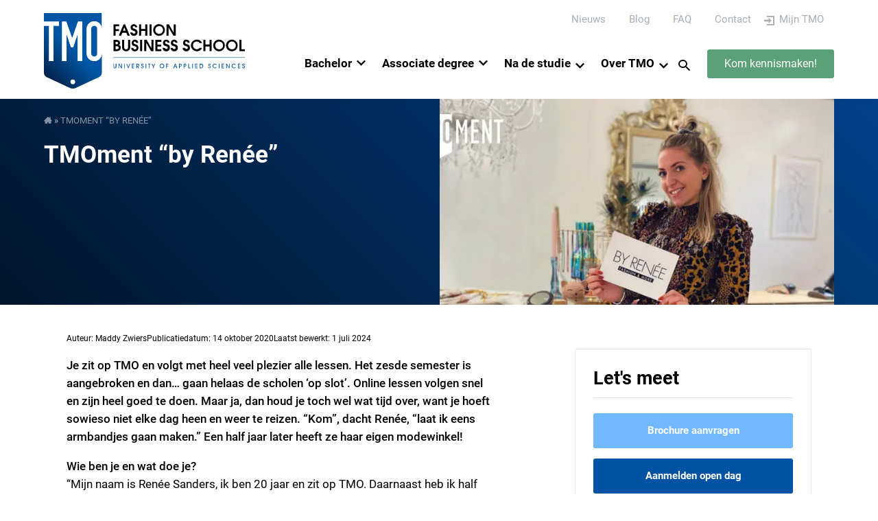

--- FILE ---
content_type: text/html; charset=UTF-8
request_url: https://www.tmo.nl/blog/tmoment-by-renee/
body_size: 21408
content:
<!doctype html>
<html lang="nl-NL">
<head>
    <meta charset="UTF-8">
    <meta http-equiv="X-UA-Compatible" content="IE=edge">
    <meta name="viewport" content="width=device-width, initial-scale=1"/>
    <meta name="theme-color" content="#ffffff">

    <link rel="apple-touch-icon" sizes="180x180" href="/apple-touch-icon.png">
    <link rel="icon" type="image/png" sizes="32x32" href="/favicon-32x32.png">
    <link rel="icon" type="image/png" sizes="16x16" href="/favicon-16x16.png">
    <link rel="manifest" href="/site.webmanifest">
    <link rel="mask-icon" href="/safari-pinned-tab.svg" color="#5bbad5">
    <meta name="msapplication-TileColor" content="#0053a4">
    <meta name="theme-color" content="#0053a4">

    <link rel="profile" href="http://gmpg.org/xfn/11">

            <!-- Google Tag Manager -->
        <script>(function(w,d,s,l,i){w[l]=w[l]||[];w[l].push({'gtm.start':
                    new Date().getTime(),event:'gtm.js'});var f=d.getElementsByTagName(s)[0],
                j=d.createElement(s),dl=l!='dataLayer'?'&l='+l:'';j.async=true;j.src=
                'https://www.googletagmanager.com/gtm.js?id='+i+dl;f.parentNode.insertBefore(j,f);
            })(window,document,'script','dataLayer','GTM-NC7LLXG');</script>
        <!-- End Google Tag Manager -->

        <!--    Tiktok pixel-->
        <script>
            !function (w, d, t) {
                w.TiktokAnalyticsObject=t;var ttq=w[t]=w[t]||[];ttq.methods=["page","track","identify","instances","debug","on","off","once","ready","alias","group","enableCookie","disableCookie"],ttq.setAndDefer=function(t,e){t[e]=function(){t.push([e].concat(Array.prototype.slice.call(arguments,0)))}};for(var i=0;i<ttq.methods.length;i++)ttq.setAndDefer(ttq,ttq.methods[i]);ttq.instance=function(t){for(var e=ttq._i[t]||[],n=0;n<ttq.methods.length;n++
                )ttq.setAndDefer(e,ttq.methods[n]);return e},ttq.load=function(e,n){var i="https://analytics.tiktok.com/i18n/pixel/events.js";ttq._i=ttq._i||{},ttq._i[e]=[],ttq._i[e]._u=i,ttq._t=ttq._t||{},ttq._t[e]=+new Date,ttq._o=ttq._o||{},ttq._o[e]=n||{};n=document.createElement("script");n.type="text/javascript",n.async=!0,n.src=i+"?sdkid="+e+"&lib="+t;e=document.getElementsByTagName("script")[0];e.parentNode.insertBefore(n,e)};
                ttq.load('CJQS6P3C77U5EBTL1PMG');
                ttq.page();
            }(window, document, 'ttq');
        </script>
        <!--    End Tiktok pixel-->
    
    <meta name='robots' content='index, follow, max-image-preview:large, max-snippet:-1, max-video-preview:-1' />
	<style>img:is([sizes="auto" i], [sizes^="auto," i]) { contain-intrinsic-size: 3000px 1500px }</style>
	<link rel="alternate" hreflang="nl" href="https://www.tmo.nl/blog/tmoment-by-renee/" />
<link rel="alternate" hreflang="x-default" href="https://www.tmo.nl/blog/tmoment-by-renee/" />
<script id="cookieyes" type="text/javascript" src="https://cdn-cookieyes.com/client_data/913a615d27bd23fa694bf8b3/script.js"></script>
	<!-- This site is optimized with the Yoast SEO plugin v26.0 - https://yoast.com/wordpress/plugins/seo/ -->
	<title>TMOment &quot;by Renée&quot; - TMO</title>
	<link rel="canonical" href="https://www.tmo.nl/blog/tmoment-by-renee/" />
	<meta property="og:locale" content="nl_NL" />
	<meta property="og:type" content="article" />
	<meta property="og:title" content="TMOment &quot;by Renée&quot; - TMO" />
	<meta property="og:description" content="Je zit op TMO en volgt met heel veel plezier alle..." />
	<meta property="og:url" content="https://www.tmo.nl/blog/tmoment-by-renee/" />
	<meta property="og:site_name" content="TMO" />
	<meta property="article:publisher" content="https://www.facebook.com/TMOFashionBusinessSchool" />
	<meta property="article:published_time" content="2020-10-14T06:53:55+00:00" />
	<meta property="article:modified_time" content="2024-07-01T09:00:00+00:00" />
	<meta property="og:image" content="https://www.tmo.nl/app/uploads/2020/10/TMOment-Renee-Sanders-website-scaled.jpg" />
	<meta property="og:image:width" content="2048" />
	<meta property="og:image:height" content="910" />
	<meta property="og:image:type" content="image/jpeg" />
	<meta name="author" content="Maddy Zwiers" />
	<meta name="twitter:card" content="summary_large_image" />
	<meta name="twitter:creator" content="@TMOFBS" />
	<meta name="twitter:site" content="@TMOFBS" />
	<meta name="twitter:label1" content="Geschreven door" />
	<meta name="twitter:data1" content="Maddy Zwiers" />
	<meta name="twitter:label2" content="Geschatte leestijd" />
	<meta name="twitter:data2" content="4 minuten" />
	<script type="application/ld+json" class="yoast-schema-graph">{"@context":"https://schema.org","@graph":[{"@type":"Article","@id":"https://www.tmo.nl/blog/tmoment-by-renee/#article","isPartOf":{"@id":"https://www.tmo.nl/blog/tmoment-by-renee/"},"author":{"name":"Maddy Zwiers","@id":"https://www.tmo.nl/#/schema/person/b3486f8f3a05fbb4ea44afdb3500665f"},"headline":"TMOment &#8220;by Renée&#8221;","datePublished":"2020-10-14T06:53:55+00:00","dateModified":"2024-07-01T09:00:00+00:00","mainEntityOfPage":{"@id":"https://www.tmo.nl/blog/tmoment-by-renee/"},"wordCount":710,"commentCount":0,"publisher":{"@id":"https://www.tmo.nl/#organization"},"image":{"@id":"https://www.tmo.nl/blog/tmoment-by-renee/#primaryimage"},"thumbnailUrl":"https://www.tmo.nl/app/uploads/2020/10/TMOment-Renee-Sanders-website-scaled.jpg","articleSection":["TMO Blog"],"inLanguage":"nl-NL","potentialAction":[{"@type":"CommentAction","name":"Comment","target":["https://www.tmo.nl/blog/tmoment-by-renee/#respond"]}]},{"@type":"WebPage","@id":"https://www.tmo.nl/blog/tmoment-by-renee/","url":"https://www.tmo.nl/blog/tmoment-by-renee/","name":"TMOment \"by Renée\" - TMO","isPartOf":{"@id":"https://www.tmo.nl/#website"},"primaryImageOfPage":{"@id":"https://www.tmo.nl/blog/tmoment-by-renee/#primaryimage"},"image":{"@id":"https://www.tmo.nl/blog/tmoment-by-renee/#primaryimage"},"thumbnailUrl":"https://www.tmo.nl/app/uploads/2020/10/TMOment-Renee-Sanders-website-scaled.jpg","datePublished":"2020-10-14T06:53:55+00:00","dateModified":"2024-07-01T09:00:00+00:00","breadcrumb":{"@id":"https://www.tmo.nl/blog/tmoment-by-renee/#breadcrumb"},"inLanguage":"nl-NL","potentialAction":[{"@type":"ReadAction","target":["https://www.tmo.nl/blog/tmoment-by-renee/"]}]},{"@type":"ImageObject","inLanguage":"nl-NL","@id":"https://www.tmo.nl/blog/tmoment-by-renee/#primaryimage","url":"https://www.tmo.nl/app/uploads/2020/10/TMOment-Renee-Sanders-website-scaled.jpg","contentUrl":"https://www.tmo.nl/app/uploads/2020/10/TMOment-Renee-Sanders-website-scaled.jpg","width":2048,"height":910},{"@type":"BreadcrumbList","@id":"https://www.tmo.nl/blog/tmoment-by-renee/#breadcrumb","itemListElement":[{"@type":"ListItem","position":1,"name":"Home","item":"https://www.tmo.nl/"},{"@type":"ListItem","position":2,"name":"TMOment &#8220;by Renée&#8221;"}]},{"@type":"WebSite","@id":"https://www.tmo.nl/#website","url":"https://www.tmo.nl/","name":"TMO","description":"TMO Fashion Business School","publisher":{"@id":"https://www.tmo.nl/#organization"},"potentialAction":[{"@type":"SearchAction","target":{"@type":"EntryPoint","urlTemplate":"https://www.tmo.nl/?s={search_term_string}"},"query-input":{"@type":"PropertyValueSpecification","valueRequired":true,"valueName":"search_term_string"}}],"inLanguage":"nl-NL"},{"@type":"Organization","@id":"https://www.tmo.nl/#organization","name":"TMO Fashion Business School","url":"https://www.tmo.nl/","logo":{"@type":"ImageObject","inLanguage":"nl-NL","@id":"https://www.tmo.nl/#/schema/logo/image/","url":"https://www.tmo.nl/app/uploads/2019/08/logo.png","contentUrl":"https://www.tmo.nl/app/uploads/2019/08/logo.png","width":440,"height":165,"caption":"TMO Fashion Business School"},"image":{"@id":"https://www.tmo.nl/#/schema/logo/image/"},"sameAs":["https://www.facebook.com/TMOFashionBusinessSchool","https://x.com/TMOFBS","https://www.instagram.com/tmo_fashion_business_school"]},{"@type":"Person","@id":"https://www.tmo.nl/#/schema/person/b3486f8f3a05fbb4ea44afdb3500665f","name":"Maddy Zwiers","image":{"@type":"ImageObject","inLanguage":"nl-NL","@id":"https://www.tmo.nl/#/schema/person/image/","url":"https://secure.gravatar.com/avatar/14e2c2b8170f5dd9f1624cc856f417d14d6b25f481e74cf8f70392320c9b02af?s=96&d=mm&r=g","contentUrl":"https://secure.gravatar.com/avatar/14e2c2b8170f5dd9f1624cc856f417d14d6b25f481e74cf8f70392320c9b02af?s=96&d=mm&r=g","caption":"Maddy Zwiers"},"url":"https://www.tmo.nl/blog/author/maddy/"}]}</script>
	<!-- / Yoast SEO plugin. -->


<script type='application/javascript'  id='pys-version-script'>console.log('PixelYourSite Free version 11.1.5.1');</script>
<link href='https://fonts.gstatic.com' crossorigin rel='preconnect' />
<link rel="alternate" type="application/rss+xml" title="TMO &raquo; feed" href="https://www.tmo.nl/feed/" />
<link rel="alternate" type="application/rss+xml" title="TMO &raquo; reacties feed" href="https://www.tmo.nl/comments/feed/" />
<link rel="alternate" type="application/rss+xml" title="TMO &raquo; TMOment &#8220;by Renée&#8221; reacties feed" href="https://www.tmo.nl/blog/tmoment-by-renee/feed/" />
<link rel='stylesheet' id='sbi_styles-css' href='https://www.tmo.nl/app/plugins/instagram-feed/css/sbi-styles.min.css?ver=6.9.1' type='text/css' media='all' />
<style id='wp-emoji-styles-inline-css' type='text/css'>

	img.wp-smiley, img.emoji {
		display: inline !important;
		border: none !important;
		box-shadow: none !important;
		height: 1em !important;
		width: 1em !important;
		margin: 0 0.07em !important;
		vertical-align: -0.1em !important;
		background: none !important;
		padding: 0 !important;
	}
</style>
<style id='classic-theme-styles-inline-css' type='text/css'>
/*! This file is auto-generated */
.wp-block-button__link{color:#fff;background-color:#32373c;border-radius:9999px;box-shadow:none;text-decoration:none;padding:calc(.667em + 2px) calc(1.333em + 2px);font-size:1.125em}.wp-block-file__button{background:#32373c;color:#fff;text-decoration:none}
</style>
<link rel='stylesheet' id='wp-components-css' href='https://www.tmo.nl/wp-includes/css/dist/components/style.min.css?ver=6.8.3' type='text/css' media='all' />
<link rel='stylesheet' id='wp-preferences-css' href='https://www.tmo.nl/wp-includes/css/dist/preferences/style.min.css?ver=6.8.3' type='text/css' media='all' />
<link rel='stylesheet' id='wp-block-editor-css' href='https://www.tmo.nl/wp-includes/css/dist/block-editor/style.min.css?ver=6.8.3' type='text/css' media='all' />
<link rel='stylesheet' id='popup-maker-block-library-style-css' href='https://www.tmo.nl/app/plugins/popup-maker/dist/packages/block-library-style.css?ver=dbea705cfafe089d65f1' type='text/css' media='all' />
<style id='global-styles-inline-css' type='text/css'>
:root{--wp--preset--aspect-ratio--square: 1;--wp--preset--aspect-ratio--4-3: 4/3;--wp--preset--aspect-ratio--3-4: 3/4;--wp--preset--aspect-ratio--3-2: 3/2;--wp--preset--aspect-ratio--2-3: 2/3;--wp--preset--aspect-ratio--16-9: 16/9;--wp--preset--aspect-ratio--9-16: 9/16;--wp--preset--color--black: #000000;--wp--preset--color--cyan-bluish-gray: #abb8c3;--wp--preset--color--white: #ffffff;--wp--preset--color--pale-pink: #f78da7;--wp--preset--color--vivid-red: #cf2e2e;--wp--preset--color--luminous-vivid-orange: #ff6900;--wp--preset--color--luminous-vivid-amber: #fcb900;--wp--preset--color--light-green-cyan: #7bdcb5;--wp--preset--color--vivid-green-cyan: #00d084;--wp--preset--color--pale-cyan-blue: #8ed1fc;--wp--preset--color--vivid-cyan-blue: #0693e3;--wp--preset--color--vivid-purple: #9b51e0;--wp--preset--gradient--vivid-cyan-blue-to-vivid-purple: linear-gradient(135deg,rgba(6,147,227,1) 0%,rgb(155,81,224) 100%);--wp--preset--gradient--light-green-cyan-to-vivid-green-cyan: linear-gradient(135deg,rgb(122,220,180) 0%,rgb(0,208,130) 100%);--wp--preset--gradient--luminous-vivid-amber-to-luminous-vivid-orange: linear-gradient(135deg,rgba(252,185,0,1) 0%,rgba(255,105,0,1) 100%);--wp--preset--gradient--luminous-vivid-orange-to-vivid-red: linear-gradient(135deg,rgba(255,105,0,1) 0%,rgb(207,46,46) 100%);--wp--preset--gradient--very-light-gray-to-cyan-bluish-gray: linear-gradient(135deg,rgb(238,238,238) 0%,rgb(169,184,195) 100%);--wp--preset--gradient--cool-to-warm-spectrum: linear-gradient(135deg,rgb(74,234,220) 0%,rgb(151,120,209) 20%,rgb(207,42,186) 40%,rgb(238,44,130) 60%,rgb(251,105,98) 80%,rgb(254,248,76) 100%);--wp--preset--gradient--blush-light-purple: linear-gradient(135deg,rgb(255,206,236) 0%,rgb(152,150,240) 100%);--wp--preset--gradient--blush-bordeaux: linear-gradient(135deg,rgb(254,205,165) 0%,rgb(254,45,45) 50%,rgb(107,0,62) 100%);--wp--preset--gradient--luminous-dusk: linear-gradient(135deg,rgb(255,203,112) 0%,rgb(199,81,192) 50%,rgb(65,88,208) 100%);--wp--preset--gradient--pale-ocean: linear-gradient(135deg,rgb(255,245,203) 0%,rgb(182,227,212) 50%,rgb(51,167,181) 100%);--wp--preset--gradient--electric-grass: linear-gradient(135deg,rgb(202,248,128) 0%,rgb(113,206,126) 100%);--wp--preset--gradient--midnight: linear-gradient(135deg,rgb(2,3,129) 0%,rgb(40,116,252) 100%);--wp--preset--font-size--small: 13px;--wp--preset--font-size--medium: 20px;--wp--preset--font-size--large: 36px;--wp--preset--font-size--x-large: 42px;--wp--preset--spacing--20: 0.44rem;--wp--preset--spacing--30: 0.67rem;--wp--preset--spacing--40: 1rem;--wp--preset--spacing--50: 1.5rem;--wp--preset--spacing--60: 2.25rem;--wp--preset--spacing--70: 3.38rem;--wp--preset--spacing--80: 5.06rem;--wp--preset--shadow--natural: 6px 6px 9px rgba(0, 0, 0, 0.2);--wp--preset--shadow--deep: 12px 12px 50px rgba(0, 0, 0, 0.4);--wp--preset--shadow--sharp: 6px 6px 0px rgba(0, 0, 0, 0.2);--wp--preset--shadow--outlined: 6px 6px 0px -3px rgba(255, 255, 255, 1), 6px 6px rgba(0, 0, 0, 1);--wp--preset--shadow--crisp: 6px 6px 0px rgba(0, 0, 0, 1);}:where(.is-layout-flex){gap: 0.5em;}:where(.is-layout-grid){gap: 0.5em;}body .is-layout-flex{display: flex;}.is-layout-flex{flex-wrap: wrap;align-items: center;}.is-layout-flex > :is(*, div){margin: 0;}body .is-layout-grid{display: grid;}.is-layout-grid > :is(*, div){margin: 0;}:where(.wp-block-columns.is-layout-flex){gap: 2em;}:where(.wp-block-columns.is-layout-grid){gap: 2em;}:where(.wp-block-post-template.is-layout-flex){gap: 1.25em;}:where(.wp-block-post-template.is-layout-grid){gap: 1.25em;}.has-black-color{color: var(--wp--preset--color--black) !important;}.has-cyan-bluish-gray-color{color: var(--wp--preset--color--cyan-bluish-gray) !important;}.has-white-color{color: var(--wp--preset--color--white) !important;}.has-pale-pink-color{color: var(--wp--preset--color--pale-pink) !important;}.has-vivid-red-color{color: var(--wp--preset--color--vivid-red) !important;}.has-luminous-vivid-orange-color{color: var(--wp--preset--color--luminous-vivid-orange) !important;}.has-luminous-vivid-amber-color{color: var(--wp--preset--color--luminous-vivid-amber) !important;}.has-light-green-cyan-color{color: var(--wp--preset--color--light-green-cyan) !important;}.has-vivid-green-cyan-color{color: var(--wp--preset--color--vivid-green-cyan) !important;}.has-pale-cyan-blue-color{color: var(--wp--preset--color--pale-cyan-blue) !important;}.has-vivid-cyan-blue-color{color: var(--wp--preset--color--vivid-cyan-blue) !important;}.has-vivid-purple-color{color: var(--wp--preset--color--vivid-purple) !important;}.has-black-background-color{background-color: var(--wp--preset--color--black) !important;}.has-cyan-bluish-gray-background-color{background-color: var(--wp--preset--color--cyan-bluish-gray) !important;}.has-white-background-color{background-color: var(--wp--preset--color--white) !important;}.has-pale-pink-background-color{background-color: var(--wp--preset--color--pale-pink) !important;}.has-vivid-red-background-color{background-color: var(--wp--preset--color--vivid-red) !important;}.has-luminous-vivid-orange-background-color{background-color: var(--wp--preset--color--luminous-vivid-orange) !important;}.has-luminous-vivid-amber-background-color{background-color: var(--wp--preset--color--luminous-vivid-amber) !important;}.has-light-green-cyan-background-color{background-color: var(--wp--preset--color--light-green-cyan) !important;}.has-vivid-green-cyan-background-color{background-color: var(--wp--preset--color--vivid-green-cyan) !important;}.has-pale-cyan-blue-background-color{background-color: var(--wp--preset--color--pale-cyan-blue) !important;}.has-vivid-cyan-blue-background-color{background-color: var(--wp--preset--color--vivid-cyan-blue) !important;}.has-vivid-purple-background-color{background-color: var(--wp--preset--color--vivid-purple) !important;}.has-black-border-color{border-color: var(--wp--preset--color--black) !important;}.has-cyan-bluish-gray-border-color{border-color: var(--wp--preset--color--cyan-bluish-gray) !important;}.has-white-border-color{border-color: var(--wp--preset--color--white) !important;}.has-pale-pink-border-color{border-color: var(--wp--preset--color--pale-pink) !important;}.has-vivid-red-border-color{border-color: var(--wp--preset--color--vivid-red) !important;}.has-luminous-vivid-orange-border-color{border-color: var(--wp--preset--color--luminous-vivid-orange) !important;}.has-luminous-vivid-amber-border-color{border-color: var(--wp--preset--color--luminous-vivid-amber) !important;}.has-light-green-cyan-border-color{border-color: var(--wp--preset--color--light-green-cyan) !important;}.has-vivid-green-cyan-border-color{border-color: var(--wp--preset--color--vivid-green-cyan) !important;}.has-pale-cyan-blue-border-color{border-color: var(--wp--preset--color--pale-cyan-blue) !important;}.has-vivid-cyan-blue-border-color{border-color: var(--wp--preset--color--vivid-cyan-blue) !important;}.has-vivid-purple-border-color{border-color: var(--wp--preset--color--vivid-purple) !important;}.has-vivid-cyan-blue-to-vivid-purple-gradient-background{background: var(--wp--preset--gradient--vivid-cyan-blue-to-vivid-purple) !important;}.has-light-green-cyan-to-vivid-green-cyan-gradient-background{background: var(--wp--preset--gradient--light-green-cyan-to-vivid-green-cyan) !important;}.has-luminous-vivid-amber-to-luminous-vivid-orange-gradient-background{background: var(--wp--preset--gradient--luminous-vivid-amber-to-luminous-vivid-orange) !important;}.has-luminous-vivid-orange-to-vivid-red-gradient-background{background: var(--wp--preset--gradient--luminous-vivid-orange-to-vivid-red) !important;}.has-very-light-gray-to-cyan-bluish-gray-gradient-background{background: var(--wp--preset--gradient--very-light-gray-to-cyan-bluish-gray) !important;}.has-cool-to-warm-spectrum-gradient-background{background: var(--wp--preset--gradient--cool-to-warm-spectrum) !important;}.has-blush-light-purple-gradient-background{background: var(--wp--preset--gradient--blush-light-purple) !important;}.has-blush-bordeaux-gradient-background{background: var(--wp--preset--gradient--blush-bordeaux) !important;}.has-luminous-dusk-gradient-background{background: var(--wp--preset--gradient--luminous-dusk) !important;}.has-pale-ocean-gradient-background{background: var(--wp--preset--gradient--pale-ocean) !important;}.has-electric-grass-gradient-background{background: var(--wp--preset--gradient--electric-grass) !important;}.has-midnight-gradient-background{background: var(--wp--preset--gradient--midnight) !important;}.has-small-font-size{font-size: var(--wp--preset--font-size--small) !important;}.has-medium-font-size{font-size: var(--wp--preset--font-size--medium) !important;}.has-large-font-size{font-size: var(--wp--preset--font-size--large) !important;}.has-x-large-font-size{font-size: var(--wp--preset--font-size--x-large) !important;}
:where(.wp-block-post-template.is-layout-flex){gap: 1.25em;}:where(.wp-block-post-template.is-layout-grid){gap: 1.25em;}
:where(.wp-block-columns.is-layout-flex){gap: 2em;}:where(.wp-block-columns.is-layout-grid){gap: 2em;}
:root :where(.wp-block-pullquote){font-size: 1.5em;line-height: 1.6;}
</style>
<link rel='stylesheet' id='theme-styles-css' href='https://www.tmo.nl/app/themes/nfc-tmo/style.css?ver=6.8.3' type='text/css' media='all' />
<link rel='stylesheet' id='dashicons-deferred-css' href='https://www.tmo.nl/wp-includes/css/dashicons.min.css' type='text/css' media='print' onload="this.media='all'" />
<link rel='stylesheet' id='gravity-forms-power-automate-css' href='https://www.tmo.nl/app/plugins/gravity-forms-power-automate/public/css/gravity-forms-power-automate-public.css?ver=2.0.0' type='text/css' media='all' />
<link rel='stylesheet' id='popup-maker-site-css' href='//www.tmo.nl/app/uploads/pum/pum-site-styles.css?generated=1749107986&#038;ver=1.21.4' type='text/css' media='all' />
<script type="text/javascript" id="jquery-core-js-extra">
/* <![CDATA[ */
var pysFacebookRest = {"restApiUrl":"https:\/\/www.tmo.nl\/wp-json\/pys-facebook\/v1\/event","debug":""};
/* ]]> */
</script>
<script type="text/javascript" src="https://www.tmo.nl/wp-includes/js/jquery/jquery.min.js?ver=3.7.1" id="jquery-core-js"></script>
<script type="text/javascript" id="events-manager-js-extra">
/* <![CDATA[ */
var EM = {"ajaxurl":"https:\/\/www.tmo.nl\/wp-admin\/admin-ajax.php","locationajaxurl":"https:\/\/www.tmo.nl\/wp-admin\/admin-ajax.php?action=locations_search","firstDay":"1","locale":"nl","dateFormat":"yy-mm-dd","ui_css":"https:\/\/www.tmo.nl\/app\/plugins\/events-manager\/includes\/css\/jquery-ui\/build.min.css","show24hours":"1","is_ssl":"1","autocomplete_limit":"10","calendar":{"breakpoints":{"small":560,"medium":908,"large":false},"month_format":"M Y"},"phone":"","datepicker":{"format":"","locale":"nl"},"search":{"breakpoints":{"small":650,"medium":850,"full":false}},"url":"https:\/\/www.tmo.nl\/app\/plugins\/events-manager","assets":{"input.em-uploader":{"js":{"em-uploader":{"url":"https:\/\/www.tmo.nl\/app\/plugins\/events-manager\/includes\/js\/em-uploader.js?v=7.2.3","event":"em_uploader_ready"}}},".em-event-editor":{"js":{"event-editor":{"url":"https:\/\/www.tmo.nl\/app\/plugins\/events-manager\/includes\/js\/events-manager-event-editor.js?v=7.2.3","event":"em_event_editor_ready"}},"css":{"event-editor":"https:\/\/www.tmo.nl\/app\/plugins\/events-manager\/includes\/css\/events-manager-event-editor.min.css?v=7.2.3"}},".em-recurrence-sets, .em-timezone":{"js":{"luxon":{"url":"luxon\/luxon.js?v=7.2.3","event":"em_luxon_ready"}}},".em-booking-form, #em-booking-form, .em-booking-recurring, .em-event-booking-form":{"js":{"em-bookings":{"url":"https:\/\/www.tmo.nl\/app\/plugins\/events-manager\/includes\/js\/bookingsform.js?v=7.2.3","event":"em_booking_form_js_loaded"}}},"#em-opt-archetypes":{"js":{"archetypes":"https:\/\/www.tmo.nl\/app\/plugins\/events-manager\/includes\/js\/admin-archetype-editor.js?v=7.2.3","archetypes_ms":"https:\/\/www.tmo.nl\/app\/plugins\/events-manager\/includes\/js\/admin-archetypes.js?v=7.2.3","qs":"qs\/qs.js?v=7.2.3"}}},"cached":"1","google_maps_api":"AIzaSyC979ZXneVF_2HFxDhaCyT6Bzh2PbW5u4k","bookingInProgress":"Wacht tot de reservering verstuurd is.","tickets_save":"Ticket opslaan","bookingajaxurl":"https:\/\/www.tmo.nl\/wp-admin\/admin-ajax.php","bookings_export_save":"Exporteer boekingen","bookings_settings_save":"Instellingen opslaan","booking_delete":"Weet je zeker dat je dit wilt verwijderen?","booking_offset":"30","bookings":{"submit_button":{"text":{"default":"Reservering versturen","free":"Reservering versturen","payment":"Reservering versturen","processing":"Processing ..."}},"update_listener":""},"bb_full":"Uitverkocht","bb_book":"Reserveer nu","bb_booking":"Reserveren...","bb_booked":"Reservering verstuurd","bb_error":"Reservering Error. Opnieuw proberen?","bb_cancel":"Annuleren","bb_canceling":"Bezig met annuleren...","bb_cancelled":"Geannuleerd","bb_cancel_error":"Geannuleerd Error. Opnieuw proberen?","txt_search":"Zoeken","txt_searching":"Bezig met zoeken...","txt_loading":"Aan het laden...","cache":"1","api_nonce":"043132f3d6","attendance_api_url":"https:\/\/www.tmo.nl\/wp-json\/events-manager\/v1\/attendance"};
/* ]]> */
</script>
<script type="text/javascript" src="https://www.tmo.nl/app/plugins/events-manager/includes/js/events-manager.js?ver=7.2.3" id="events-manager-js"></script>
<script type="text/javascript" src="https://www.tmo.nl/app/plugins/events-manager/includes/external/flatpickr/l10n/nl.js?ver=7.2.3" id="em-flatpickr-localization-js"></script>
<script type="text/javascript" src="https://www.tmo.nl/app/plugins/events-manager-pro/includes/js/events-manager-pro.js?ver=3.7.2" id="events-manager-pro-js"></script>
<script type="text/javascript" src="https://www.tmo.nl/app/themes/nfc-tmo/assets/js/dist/scripts.js?ver=6.8.3" id="theme-scripts-js"></script>
<script type="text/javascript" src="https://www.tmo.nl/app/plugins/gravity-forms-power-automate/public/js/gravity-forms-power-automate-public.js?ver=2.0.0" id="gravity-forms-power-automate-js"></script>
<script type="text/javascript" src="https://www.tmo.nl/app/plugins/pixelyoursite/dist/scripts/jquery.bind-first-0.2.3.min.js?ver=0.2.3" id="jquery-bind-first-js"></script>
<script type="text/javascript" src="https://www.tmo.nl/app/plugins/pixelyoursite/dist/scripts/js.cookie-2.1.3.min.js?ver=2.1.3" id="js-cookie-pys-js"></script>
<script type="text/javascript" src="https://www.tmo.nl/app/plugins/pixelyoursite/dist/scripts/tld.min.js?ver=2.3.1" id="js-tld-js"></script>
<script type="text/javascript" id="pys-js-extra">
/* <![CDATA[ */
var pysOptions = {"staticEvents":{"facebook":{"init_event":[{"delay":0,"type":"static","ajaxFire":false,"name":"PageView","pixelIds":["1704842209621765"],"eventID":"ebf68393-f4f9-4d0c-9004-53599b0d57e5","params":{"post_category":"TMO Blog","page_title":"TMOment \"by Ren\u00e9e\"","post_type":"post","post_id":19450,"plugin":"PixelYourSite","user_role":"guest","event_url":"www.tmo.nl\/blog\/tmoment-by-renee\/"},"e_id":"init_event","ids":[],"hasTimeWindow":false,"timeWindow":0,"woo_order":"","edd_order":""}]}},"dynamicEvents":[],"triggerEvents":[],"triggerEventTypes":[],"facebook":{"pixelIds":["1704842209621765"],"advancedMatching":[],"advancedMatchingEnabled":true,"removeMetadata":false,"wooVariableAsSimple":false,"serverApiEnabled":true,"wooCRSendFromServer":false,"send_external_id":null,"enabled_medical":false,"do_not_track_medical_param":["event_url","post_title","page_title","landing_page","content_name","categories","category_name","tags"],"meta_ldu":false},"debug":"","siteUrl":"https:\/\/www.tmo.nl","ajaxUrl":"https:\/\/www.tmo.nl\/wp-admin\/admin-ajax.php","ajax_event":"e6a690f3dd","enable_remove_download_url_param":"1","cookie_duration":"7","last_visit_duration":"60","enable_success_send_form":"","ajaxForServerEvent":"1","ajaxForServerStaticEvent":"1","useSendBeacon":"1","send_external_id":"1","external_id_expire":"180","track_cookie_for_subdomains":"1","google_consent_mode":"1","gdpr":{"ajax_enabled":true,"all_disabled_by_api":false,"facebook_disabled_by_api":false,"analytics_disabled_by_api":false,"google_ads_disabled_by_api":false,"pinterest_disabled_by_api":false,"bing_disabled_by_api":false,"reddit_disabled_by_api":false,"externalID_disabled_by_api":false,"facebook_prior_consent_enabled":true,"analytics_prior_consent_enabled":true,"google_ads_prior_consent_enabled":null,"pinterest_prior_consent_enabled":true,"bing_prior_consent_enabled":true,"cookiebot_integration_enabled":false,"cookiebot_facebook_consent_category":"marketing","cookiebot_analytics_consent_category":"statistics","cookiebot_tiktok_consent_category":"marketing","cookiebot_google_ads_consent_category":"marketing","cookiebot_pinterest_consent_category":"marketing","cookiebot_bing_consent_category":"marketing","consent_magic_integration_enabled":false,"real_cookie_banner_integration_enabled":false,"cookie_notice_integration_enabled":false,"cookie_law_info_integration_enabled":true,"analytics_storage":{"enabled":true,"value":"granted","filter":false},"ad_storage":{"enabled":true,"value":"granted","filter":false},"ad_user_data":{"enabled":true,"value":"granted","filter":false},"ad_personalization":{"enabled":true,"value":"granted","filter":false}},"cookie":{"disabled_all_cookie":false,"disabled_start_session_cookie":false,"disabled_advanced_form_data_cookie":false,"disabled_landing_page_cookie":false,"disabled_first_visit_cookie":false,"disabled_trafficsource_cookie":false,"disabled_utmTerms_cookie":false,"disabled_utmId_cookie":false},"tracking_analytics":{"TrafficSource":"direct","TrafficLanding":"undefined","TrafficUtms":[],"TrafficUtmsId":[]},"GATags":{"ga_datalayer_type":"default","ga_datalayer_name":"dataLayerPYS"},"woo":{"enabled":false},"edd":{"enabled":false},"cache_bypass":"1768901688"};
/* ]]> */
</script>
<script type="text/javascript" src="https://www.tmo.nl/app/plugins/pixelyoursite/dist/scripts/public.js?ver=11.1.5.1" id="pys-js"></script>
<link rel="https://api.w.org/" href="https://www.tmo.nl/wp-json/" /><link rel="alternate" title="JSON" type="application/json" href="https://www.tmo.nl/wp-json/wp/v2/posts/19450" /><link rel="EditURI" type="application/rsd+xml" title="RSD" href="https://www.tmo.nl/xmlrpc.php?rsd" />
<meta name="generator" content="WordPress 6.8.3" />
<link rel='shortlink' href='https://www.tmo.nl/?p=19450' />
<link rel="alternate" title="oEmbed (JSON)" type="application/json+oembed" href="https://www.tmo.nl/wp-json/oembed/1.0/embed?url=https%3A%2F%2Fwww.tmo.nl%2Fblog%2Ftmoment-by-renee%2F" />
<link rel="alternate" title="oEmbed (XML)" type="text/xml+oembed" href="https://www.tmo.nl/wp-json/oembed/1.0/embed?url=https%3A%2F%2Fwww.tmo.nl%2Fblog%2Ftmoment-by-renee%2F&#038;format=xml" />
<meta name="generator" content="WPML ver:4.8.2 stt:37,1;" />
<script type="application/ld+json">
{
    "@context": "http://schema.org",
    "@type": "BreadcrumbList",
    "itemListElement": [{
    "@type": "ListItem",
    "position": 1,
    "item": {
      "@id": "https://www.tmo.nl/",
      "name": "Home"
    }
},{
    "@type": "ListItem",
    "position": 2,
    "item": {
      "@id": "https://www.tmo.nl/blog/tmoment-by-renee/",
      "name": "TMOment &#8220;by Renée&#8221;"
    }
}]
}
</script><script type="application/ld+json">
{
    "@context": "http://schema.org",
    "@type": "BlogPosting",
    "mainEntityOfPage": {
        "@type": "WebPage",
        "@id": "https://www.tmo.nl/blog/tmoment-by-renee/"
    },
    "headline": "TMOment &#8220;by Renée&#8221;",
    "image": [
        "https://www.tmo.nl/app/uploads/2020/10/TMOment-Renee-Sanders-website-scaled.jpg"
    ],
    "datePublished": "2020-10-14T08:53:55+02:00",
    "dateModified": "2024-07-01T11:00:00+02:00",
    "author": {
        "@type": "Person",
        "name": "Maddy Zwiers"
    },
    "publisher": {
        "@type": "Organization",
        "name": "TMO Fashion Business School",
        "logo": {
            "@type": "ImageObject",
            "url": "https://www.tmo.nl/app/uploads/2019/08/logo.png"
        }
    },
    "description": "Je zit op TMO en volgt met heel veel plezier alle..."
}
</script>		<style type="text/css">
			.em-coupon-message { display:inline-block; margin:5px 0 0; }
			.em-coupon-success { color:green; }
			.em-coupon-error { color:red; }
			.em-cart-coupons-form .em-coupon-message{ margin:0 20px 0 0; }
			.em-coupon-error .em-icon {
				background-color: red;
				-webkit-mask-image: var(--icon-cross-circle);
				mask-image: var(--icon-cross-circle);
			}
			.em-coupon-success .em-icon {
				background-color: green;
				-webkit-mask-image: var(--icon-checkmark-circle);
				mask-image: var(--icon-checkmark-circle);
			}
			.em-coupon-code.loading {
				background: var(--icon-spinner) calc(100% - 10px) 50% no-repeat;
				background-size: 20px;
			}
		</style>
				<style type="text/css" id="wp-custom-css">
			.orientation-setup #em-wrapper{
      margin-bottom: 150px;
    }

.orientation-setup #em-wrapper .em-pagination{
        position: absolute;
        bottom: -250px;
      }
      

.orientation-setup #em-wrapper + .orientation-day{
        margin-top: -150px;
      }		</style>
		<noscript><style id="rocket-lazyload-nojs-css">.rll-youtube-player, [data-lazy-src]{display:none !important;}</style></noscript><script>
/*! loadCSS rel=preload polyfill. [c]2017 Filament Group, Inc. MIT License */
(function(w){"use strict";if(!w.loadCSS){w.loadCSS=function(){}}
var rp=loadCSS.relpreload={};rp.support=(function(){var ret;try{ret=w.document.createElement("link").relList.supports("preload")}catch(e){ret=!1}
return function(){return ret}})();rp.bindMediaToggle=function(link){var finalMedia=link.media||"all";function enableStylesheet(){link.media=finalMedia}
if(link.addEventListener){link.addEventListener("load",enableStylesheet)}else if(link.attachEvent){link.attachEvent("onload",enableStylesheet)}
setTimeout(function(){link.rel="stylesheet";link.media="only x"});setTimeout(enableStylesheet,3000)};rp.poly=function(){if(rp.support()){return}
var links=w.document.getElementsByTagName("link");for(var i=0;i<links.length;i++){var link=links[i];if(link.rel==="preload"&&link.getAttribute("as")==="style"&&!link.getAttribute("data-loadcss")){link.setAttribute("data-loadcss",!0);rp.bindMediaToggle(link)}}};if(!rp.support()){rp.poly();var run=w.setInterval(rp.poly,500);if(w.addEventListener){w.addEventListener("load",function(){rp.poly();w.clearInterval(run)})}else if(w.attachEvent){w.attachEvent("onload",function(){rp.poly();w.clearInterval(run)})}}
if(typeof exports!=="undefined"){exports.loadCSS=loadCSS}
else{w.loadCSS=loadCSS}}(typeof global!=="undefined"?global:this))
</script>
</head>

<body class="wp-singular post-template-default single single-post postid-19450 single-format-standard wp-theme-nfc-tmo">

    <!-- Google Tag Manager (noscript) -->
    <noscript><iframe src="https://www.googletagmanager.com/ns.html?id=GTM-NC7LLXG" height="0" width="0" style="display:none;visibility:hidden"></iframe></noscript>
    <!-- End Google Tag Manager (noscript) -->


<header id="site-header" class="l-header header">
    <div class="l-container">
        <div class="l-col-12 top-header">
<!--            -->            <nav class="site-nav secundairy-nav">
                <ul id="menu-top-menu" class="menu"><li id="menu-item-24267" class="menu-item menu-item-type-post_type menu-item-object-page menu-item-24267"><a href="https://www.tmo.nl/nieuws/">Nieuws</a></li>
<li id="menu-item-24268" class="menu-item menu-item-type-post_type menu-item-object-page menu-item-24268"><a href="https://www.tmo.nl/blog/">Blog</a></li>
<li id="menu-item-32" class="menu-item menu-item-type-post_type menu-item-object-page menu-item-32"><a href="https://www.tmo.nl/faq/">FAQ</a></li>
<li id="menu-item-31" class="menu-item menu-item-type-post_type menu-item-object-page menu-item-31"><a href="https://www.tmo.nl/contact/">Contact</a></li>
<li id="menu-item-17591" class="mytmo menu-item menu-item-type-custom menu-item-object-custom menu-item-17591"><a target="_blank" href="https://www.efso.nl/">Mijn TMO</a></li>
</ul>            </nav>
        </div>
    </div>

    <div class="l-container">
        <div class="l-col-12">
            <a class="site-logo" href="https://www.tmo.nl">
                <svg id="Full_color" data-name="Full color" xmlns="http://www.w3.org/2000/svg" viewBox="0 0 127.52 47.86">
    <defs>
        <linearGradient id="linear-gradient" x1="-.59" y1="38.48" x2="37.29" y2=".59" gradientUnits="userSpaceOnUse">
            <stop offset="0" stop-color="#002249"/>
            <stop offset=".45" stop-color="#0056a4"/>
        </linearGradient>
        <style>
            .cls-3{fill:#0056a4}
        </style>
    </defs>
    <path d="M31.91 8A1.91 1.91 0 0 0 30 9.91v15.8a1.94 1.94 0 0 0 3.88 0V9.91A1.91 1.91 0 0 0 31.91 8Zm3.66-1.13a4.84 4.84 0 0 1 1.13 3.35V0H0v5.41h9.53V8h-3.4v22.46H3.31V8H0v29.88a3.26 3.26 0 0 0 1.73 2.71l14.89 6.94a4.7 4.7 0 0 0 3.46 0L35 40.59a3.25 3.25 0 0 0 1.74-2.71V25.36a4.81 4.81 0 0 1-.89 3.08 4.67 4.67 0 0 1-3.83 2 5 5 0 0 1-4.23-2.32 5.2 5.2 0 0 1-.62-2.78v-15.1a4.76 4.76 0 0 1 .86-3 4.86 4.86 0 0 1 3.91-2 4.76 4.76 0 0 1 3.63 1.65ZM18.35 45.11a1.49 1.49 0 1 1 1.48-1.49 1.49 1.49 0 0 1-1.48 1.49Zm5.9-14.65h-2.81V13.17l-2.84 8.47h-1.43l-2.81-8.47v17.29h-2.84v-25h2.66L17.94 16l3.71-10.59h2.6Z" style="fill:url(#linear-gradient)"/>
    <path style="fill:none;stroke:#0056a4;stroke-miterlimit:10;stroke-width:.26px" d="M44.13 28.13h83.39"/>
    <path class="cls-3" d="M44.54 32.13v1.81c0 .47.1.69.51.69s.48-.22.48-.69v-1.81H46v1.81a1.29 1.29 0 0 1-.14.71.84.84 0 0 1-.75.38.87.87 0 0 1-.79-.38 1.2 1.2 0 0 1-.14-.71v-1.81ZM47.29 35v-2.87h.43l1.39 2.15v-2.15h.41V35h-.4l-1.42-2.22V35ZM50.87 35v-2.87h.41V35ZM53.42 35l-1.1-2.85h.44l.78 2.12.78-2.12h.44L53.66 35ZM55.8 35v-2.87h1.47v.38h-1.06v.85h1.06v.37h-1.06v.85h1.06V35ZM58.65 35v-2.87h.82c.69 0 1.05.33 1.05.92a.8.8 0 0 1-.8.83l.8 1.1H60l-.95-1.32V35Zm.63-1.37c.56 0 .84-.18.84-.56s-.25-.54-.75-.54h-.31v1.1ZM62 34.16a.46.46 0 1 0 .91 0c0-.32-.17-.41-.49-.5a.9.9 0 0 1-.57-.33.74.74 0 0 1-.14-.44.75.75 0 0 1 .78-.81.72.72 0 0 1 .75.75h-.38a.38.38 0 0 0-.38-.38.38.38 0 0 0-.38.42.31.31 0 0 0 .08.23c.12.14.32.15.55.23a.81.81 0 0 1 .58.79.84.84 0 0 1-.86.91.81.81 0 0 1-.83-.87ZM64.56 35v-2.87H65V35ZM66.66 35v-2.49h-.53v-.38h1.47v.38h-.53V35ZM69.69 35h-.41v-1l-.87-1.8h.46l.62 1.37.63-1.37h.45l-.88 1.8ZM73.93 32.49a1.44 1.44 0 0 1 2 0 1.41 1.41 0 0 1 .43 1A1.45 1.45 0 0 1 74.93 35a1.36 1.36 0 0 1-1.07-.49 1.45 1.45 0 0 1-.37-1 1.44 1.44 0 0 1 .44-1.02Zm.27 1.81a1 1 0 0 0 .73.33 1.05 1.05 0 0 0 1-1.1 1 1 0 0 0-.28-.7 1 1 0 0 0-1.46 0 1.12 1.12 0 0 0-.31.76 1.09 1.09 0 0 0 .32.71ZM77.63 32.13H79v.38h-1v.85h1v.37h-1V35h-.41ZM82.5 35h-.43l1.11-2.85h.4L84.69 35h-.45l-.31-.83h-1.1Zm.88-2.31L83 33.75h.81ZM85.73 35v-2.87h.65a1.34 1.34 0 0 1 .69.12.83.83 0 0 1 .38.71c0 .52-.36.87-1 .87h-.33V35Zm.7-1.53c.41 0 .61-.13.61-.46s-.2-.48-.59-.48h-.32v.94ZM88.66 35v-2.87h.66a1.32 1.32 0 0 1 .68.12.83.83 0 0 1 .38.71c0 .52-.36.87-1 .87h-.33V35Zm.7-1.53c.41 0 .61-.13.61-.46s-.2-.48-.59-.48h-.32v.94ZM91.59 35v-2.87H92v2.45h.93V35ZM94.14 35v-2.87h.41V35ZM95.92 35v-2.87h1.48v.38h-1.07v.85h1.07v.37h-1.07v.85h1.07V35ZM98.75 35v-2.87h.92a1.36 1.36 0 0 1 1.43 1.43 1.39 1.39 0 0 1-.57 1.16 1.47 1.47 0 0 1-1 .26Zm.9-.38a1 1 0 0 0 1-1 1 1 0 0 0-1.1-1h-.43v1.98ZM104.59 34.16a.46.46 0 1 0 .91 0c0-.32-.17-.41-.48-.5a.85.85 0 0 1-.57-.33.69.69 0 0 1-.15-.44.76.76 0 0 1 .78-.81.71.71 0 0 1 .75.75h-.38a.38.38 0 0 0-.38-.38.38.38 0 0 0-.38.42.36.36 0 0 0 .08.23c.12.14.32.15.56.23a.8.8 0 0 1 .57.79.84.84 0 0 1-.9.88.81.81 0 0 1-.82-.87ZM108.46 35a1.39 1.39 0 0 1-1.08-.49 1.52 1.52 0 0 1 .08-2 1.39 1.39 0 0 1 1-.42 1.31 1.31 0 0 1 1.26.8h-.48a.9.9 0 0 0-.79-.38 1 1 0 0 0-.7.29 1.13 1.13 0 0 0-.32.76 1.1 1.1 0 0 0 .29.76 1 1 0 0 0 .73.33.9.9 0 0 0 .77-.37h.5a1.33 1.33 0 0 1-1.26.72ZM111 35v-2.87h.41V35ZM112.81 35v-2.87h1.48v.38h-1.07v.85h1.07v.37h-1.07v.85h1.07V35ZM115.67 35v-2.87h.42l1.4 2.15v-2.15h.4V35h-.39l-1.43-2.22V35ZM120.56 35a1.36 1.36 0 0 1-1.07-.49 1.5 1.5 0 0 1 .07-2 1.39 1.39 0 0 1 1-.42 1.31 1.31 0 0 1 1.26.8h-.48a.9.9 0 0 0-.79-.38 1 1 0 0 0-.7.29 1.12 1.12 0 0 0-.31.76 1.09 1.09 0 0 0 .28.76 1 1 0 0 0 .73.33.9.9 0 0 0 .77-.37h.5a1.33 1.33 0 0 1-1.26.72ZM123.13 35v-2.87h1.48v.38h-1.07v.85h1.07v.37h-1.07v.85h1.07V35ZM126.2 34.16a.46.46 0 1 0 .92 0c0-.32-.18-.41-.49-.5a.9.9 0 0 1-.57-.33.69.69 0 0 1-.15-.44.76.76 0 0 1 .79-.81.72.72 0 0 1 .75.75h-.39a.37.37 0 0 0-.37-.38.39.39 0 0 0-.39.42.36.36 0 0 0 .08.23c.12.14.33.15.56.23a.8.8 0 0 1 .57.79.83.83 0 0 1-.85.91.81.81 0 0 1-.83-.87Z"/>
    <path d="M31.91 8A1.91 1.91 0 0 0 30 9.91v15.8a1.94 1.94 0 0 0 3.88 0V9.91A1.91 1.91 0 0 0 31.91 8Zm4.79 17.36a4.81 4.81 0 0 1-.89 3.08 4.67 4.67 0 0 1-3.83 2 5 5 0 0 1-4.23-2.32 5.2 5.2 0 0 1-.62-2.78v-15.1a4.76 4.76 0 0 1 .86-3 4.86 4.86 0 0 1 3.91-2 4.76 4.76 0 0 1 3.67 1.66 4.84 4.84 0 0 1 1.13 3.35ZM0 5.41h9.53V8h-3.4v22.46H3.31V8H0Zm24.25 25.05h-2.81V13.17l-2.84 8.47h-1.43l-2.81-8.47v17.29h-2.84v-25h2.66L17.94 16l3.71-10.59h2.6Z" style="fill:#fff"/>
    <path d="M44.13 17h1.41a3.1 3.1 0 0 1 2.21.55 1.87 1.87 0 0 1 .61 1.34 1.44 1.44 0 0 1-.8 1.36A1.74 1.74 0 0 1 48.79 22a2 2 0 0 1-.89 1.7 3.49 3.49 0 0 1-1.85.43h-1.92Zm1.33 2.79h.43c.31 0 1.14 0 1.14-.78 0-.42-.27-.77-1-.77h-.55Zm0 3.13h.66c.27 0 1.34 0 1.34-.94 0-.29-.14-.95-1.31-.95h-.69ZM50.93 17v4.5c0 .36 0 1.52 1.24 1.52s1.24-1.16 1.24-1.52V17h1.32v4.5a3 3 0 0 1-.41 1.69 2.61 2.61 0 0 1-2.14 1.07 2.67 2.67 0 0 1-2.13-1 2.86 2.86 0 0 1-.45-1.73V17ZM56.76 22.06a.94.94 0 0 0 1 1 .93.93 0 0 0 1-.9c0-.74-.47-.87-1.36-1.21a2.09 2.09 0 0 1-1.7-2.06 2 2 0 0 1 2.1-2 2.09 2.09 0 0 1 2.11 2h-1.42c-.06-.64-.44-.81-.8-.81a.71.71 0 0 0-.74.73c0 .62.47.76 1.19 1A2.3 2.3 0 0 1 60 22a2.22 2.22 0 0 1-2.32 2.29 2.28 2.28 0 0 1-2.33-2.2ZM61 17h1.3v7.16H61ZM63.66 17h1.51l3 5.21V17h1.33v7.16H68l-3-5.2v5.2h-1.34ZM70.73 17h3.85v1.24h-2.53v1.75h2.42v1.24h-2.42v1.69h2.53v1.24h-3.85ZM76.67 22.06a1 1 0 0 0 1.94.06c0-.74-.48-.87-1.36-1.21a2.08 2.08 0 0 1-1.71-2.06 2 2 0 0 1 2.1-2 2.1 2.1 0 0 1 2.12 2h-1.35a.77.77 0 0 0-.81-.85.71.71 0 0 0-.73.73c0 .62.46.76 1.19 1A2.29 2.29 0 0 1 79.93 22a2.22 2.22 0 0 1-2.32 2.29 2.29 2.29 0 0 1-2.33-2.2ZM81.7 22.06a1 1 0 0 0 1.94.06c0-.74-.48-.87-1.37-1.21a2.09 2.09 0 0 1-1.7-2.06 2 2 0 0 1 2.1-2 2.1 2.1 0 0 1 2.12 2h-1.36c-.06-.64-.44-.81-.8-.81a.7.7 0 0 0-.73.73c0 .62.46.76 1.18 1A2.3 2.3 0 0 1 85 22a2.22 2.22 0 0 1-2.32 2.29 2.29 2.29 0 0 1-2.33-2.2ZM89.44 22.06a1 1 0 0 0 1.93.06c0-.74-.47-.87-1.36-1.21a2.08 2.08 0 0 1-1.71-2.06 2 2 0 0 1 2.1-2 2.1 2.1 0 0 1 2.12 2h-1.35a.77.77 0 0 0-.81-.81.71.71 0 0 0-.73.73c0 .62.46.76 1.19 1A2.3 2.3 0 0 1 92.7 22a2.23 2.23 0 0 1-2.33 2.29A2.29 2.29 0 0 1 88 22.06ZM100.33 22.12A3.66 3.66 0 0 1 97 24.26a3.78 3.78 0 0 1-3.74-3.76A3.73 3.73 0 0 1 97 16.81a3.66 3.66 0 0 1 3.36 2.19h-1.51a2.35 2.35 0 0 0-4.24 1.53A2.49 2.49 0 0 0 97 23a2.35 2.35 0 0 0 1.8-.9ZM101.18 17h1.33v2.91h2.56V17h1.33v7.16h-1.33v-3h-2.56v3h-1.33ZM111.13 16.81a3.73 3.73 0 1 1-3.74 3.74 3.74 3.74 0 0 1 3.74-3.74Zm0 6.21a2.49 2.49 0 1 0-2.42-2.48 2.45 2.45 0 0 0 2.42 2.46ZM119.25 16.81a3.73 3.73 0 1 1-3.74 3.74 3.74 3.74 0 0 1 3.74-3.74Zm0 6.21a2.49 2.49 0 1 0-2.42-2.48 2.45 2.45 0 0 0 2.42 2.46ZM124 17h1.32v5.92h2.19v1.24H124ZM44.13 7.18h3.65v1.24h-2.32v1.75h2.22v1.24h-2.22v2.93h-1.33ZM50.52 7.18h1l3 7.16h-1.43l-.76-1.85h-2.57L49 14.34h-1.47Zm-.31 4.07h1.64L51 9.05ZM56.15 12.29a1 1 0 0 0 1.94.06c0-.74-.48-.87-1.37-1.21A2.09 2.09 0 0 1 55 9.08a2 2 0 0 1 2.1-2 2.1 2.1 0 0 1 2.12 2h-1.33a.76.76 0 0 0-.81-.8.7.7 0 0 0-.73.72c0 .62.46.76 1.19 1a2.3 2.3 0 0 1 1.88 2.2 2.23 2.23 0 0 1-2.33 2.29 2.28 2.28 0 0 1-2.33-2.2ZM60.37 7.18h1.33v2.91h2.56V7.18h1.33v7.16h-1.33v-3H61.7v3h-1.33ZM67 7.18h1.3v7.16H67ZM73.06 7a3.73 3.73 0 1 1-3.75 3.74A3.74 3.74 0 0 1 73.06 7Zm0 6.21a2.49 2.49 0 1 0-2.42-2.48 2.46 2.46 0 0 0 2.42 2.52ZM77.81 7.18h1.51l3 5.21V7.18h1.32v7.16h-1.49l-3-5.2v5.2h-1.34Z"/>
</svg>
            </a>

            <nav class="site-nav main-nav">
                <ul id="menu-main-menu" class="menu"><li class="mega-menu menu-item menu-item-type-post_type menu-item-object-page menu-item-has-children"><a href="https://www.tmo.nl/tmo-fashion-business-school-bachelor/">Bachelor</a>
<div class='sub-menu-wrap'><ul class='sub-menu'>
<li class="highlight-image menu-item menu-item-type-custom menu-item-object-custom"><img class="menu-item-image" src="https://www.tmo.nl/app/smush-webp/2024/11/menu-image.jpg.webp" alt="uitgelichte afbeelding" data-smush-webp-fallback="{&quot;src&quot;:&quot;https:\/\/www.tmo.nl\/app\/uploads\/2024\/11\/menu-image.jpg&quot;}"><a href="#">uitgelichte afbeelding</a><span class="open-sub-menu icon-arrow-down"></span></li><li class=" menu-item menu-item-type-custom menu-item-object-custom menu-item-has-children"><a href="#">Over de opleiding</a>
	<div class='sub-menu-wrap'><ul class='sub-menu'>
<li class=" menu-item menu-item-type-post_type menu-item-object-page"><a href="https://www.tmo.nl/tmo-fashion-business-school-bachelor/persoonlijk-en-betrokken/">Persoonlijk en betrokken</a><span class="open-sub-menu icon-arrow-down"></span></li><li class=" menu-item menu-item-type-post_type menu-item-object-page"><a href="https://www.tmo.nl/tmo-fashion-business-school-bachelor/de-studieopbouw/">Studieopbouw Bachelor</a><span class="open-sub-menu icon-arrow-down"></span></li><li class=" menu-item menu-item-type-post_type menu-item-object-page"><a href="https://www.tmo.nl/tmo-fashion-business-school-bachelor/vakken/">Vakken</a><span class="open-sub-menu icon-arrow-down"></span></li><li class=" menu-item menu-item-type-post_type menu-item-object-page"><a href="https://www.tmo.nl/tmo-fashion-business-school-bachelor/onze-docenten/">Onze docenten</a><span class="open-sub-menu icon-arrow-down"></span></li><li class=" menu-item menu-item-type-post_type menu-item-object-page"><a href="https://www.tmo.nl/tmo-fashion-business-school-bachelor/studieadvisering/">Studieadvisering</a><span class="open-sub-menu icon-arrow-down"></span></li><li class=" menu-item menu-item-type-post_type menu-item-object-page"><a href="https://www.tmo.nl/tmo-fashion-business-school-bachelor/inretail-entrepreneur-award/">INretail Entrepreneur Award</a><span class="open-sub-menu icon-arrow-down"></span></li>	</ul></div>
<span class="open-sub-menu icon-arrow-down"></span></li><li class=" menu-item menu-item-type-custom menu-item-object-custom menu-item-has-children"><a href="#">Praktische informatie</a>
	<div class='sub-menu-wrap'><ul class='sub-menu'>
<li class=" menu-item menu-item-type-post_type menu-item-object-page"><a href="https://www.tmo.nl/tmo-fashion-business-school-bachelor/inschrijven-toelating/">Inschrijven</a><span class="open-sub-menu icon-arrow-down"></span></li><li class=" menu-item menu-item-type-post_type menu-item-object-page"><a href="https://www.tmo.nl/tmo-fashion-business-school-bachelor/starten-in-februari/">Instromen in februari</a><span class="open-sub-menu icon-arrow-down"></span></li><li class=" menu-item menu-item-type-post_type menu-item-object-page"><a href="https://www.tmo.nl/tmo-fashion-business-school-bachelor/voor-ouders-fashion-business/">TMO voor ouders</a><span class="open-sub-menu icon-arrow-down"></span></li><li class=" menu-item menu-item-type-post_type menu-item-object-page"><a href="https://www.tmo.nl/tmo-fashion-business-school-bachelor/kosten/">Kosten</a><span class="open-sub-menu icon-arrow-down"></span></li><li class=" menu-item menu-item-type-post_type menu-item-object-page"><a href="https://www.tmo.nl/tmo-fashion-business-school-bachelor/studiefinanciering/">Studiefinanciering</a><span class="open-sub-menu icon-arrow-down"></span></li><li class=" menu-item menu-item-type-post_type menu-item-object-page"><a href="https://www.tmo.nl/tmo-fashion-business-school-bachelor/algemene-voorwaarden/">Algemene voorwaarden</a><span class="open-sub-menu icon-arrow-down"></span></li><li class=" menu-item menu-item-type-post_type menu-item-object-page"><a href="https://www.tmo.nl/tmo-fashion-business-school-bachelor/op-kamers-in-doorn/">Op kamers in Doorn</a><span class="open-sub-menu icon-arrow-down"></span></li><li class=" menu-item menu-item-type-post_type menu-item-object-page"><a href="https://www.tmo.nl/tmo-fashion-business-school-bachelor/studentenvereniging/">Studentenvereniging</a><span class="open-sub-menu icon-arrow-down"></span></li><li class=" menu-item menu-item-type-post_type menu-item-object-page"><a href="https://www.tmo.nl/tmo-fashion-business-school-bachelor/doorstromen-van-mbo-naar-hbo/">Doorstromen van MBO naar HBO</a><span class="open-sub-menu icon-arrow-down"></span></li>	</ul></div>
<span class="open-sub-menu icon-arrow-down"></span></li><li class=" menu-item menu-item-type-post_type menu-item-object-page menu-item-has-children"><a href="https://www.tmo.nl/tmo-development-center/">TMO development center</a>
	<div class='sub-menu-wrap'><ul class='sub-menu'>
<li class=" menu-item menu-item-type-post_type menu-item-object-page"><a href="https://www.tmo.nl/tmo-development-center/textilelab/">TextileLAB</a><span class="open-sub-menu icon-arrow-down"></span></li><li class=" menu-item menu-item-type-post_type menu-item-object-page"><a href="https://www.tmo.nl/tmo-development-center/retaillab/">RetailLAB</a><span class="open-sub-menu icon-arrow-down"></span></li><li class=" menu-item menu-item-type-post_type menu-item-object-page"><a href="https://www.tmo.nl/tmo-development-center/infocenter/">INFOcenter</a><span class="open-sub-menu icon-arrow-down"></span></li><li class=" menu-item menu-item-type-post_type menu-item-object-page"><a href="https://www.tmo.nl/tmo-development-center/developmentlab/">DevelopmentLAB</a><span class="open-sub-menu icon-arrow-down"></span></li><li class=" menu-item menu-item-type-post_type menu-item-object-page"><a href="https://www.tmo.nl/tmo-development-center/contactpersonen/">Contactpersonen</a><span class="open-sub-menu icon-arrow-down"></span></li>	</ul></div>
<span class="open-sub-menu icon-arrow-down"></span></li></ul></div>
<span class="open-sub-menu icon-arrow-down"></span></li><li class="mega-menu menu-item menu-item-type-post_type menu-item-object-page menu-item-has-children"><a href="https://www.tmo.nl/associate-degree-fashion-business-professional/">Associate degree</a>
<div class='sub-menu-wrap'><ul class='sub-menu'>
<li class="highlight-image menu-item menu-item-type-custom menu-item-object-custom"><img class="menu-item-image" src="https://www.tmo.nl/app/smush-webp/2024/11/menu-image-2.jpg.webp" alt="uitgelichte afbeelding" data-smush-webp-fallback="{&quot;src&quot;:&quot;https:\/\/www.tmo.nl\/app\/uploads\/2024\/11\/menu-image-2.jpg&quot;}"><a href="https://www.tmo.nl/app/smush-webp/2024/01/1DX25426.jpg.webp" data-smush-webp-fallback="{&quot;href&quot;:&quot;https:\/\/www.tmo.nl\/app\/uploads\/2024\/01\/1DX25426.jpg&quot;}">uitgelichte afbeelding</a><span class="open-sub-menu icon-arrow-down"></span></li><li class=" menu-item menu-item-type-custom menu-item-object-custom menu-item-has-children"><a href="https://www.tmo.nl/associate-degree-fashion-business-professional/#">Over de opleiding</a>
	<div class='sub-menu-wrap'><ul class='sub-menu'>
<li class=" menu-item menu-item-type-post_type menu-item-object-page"><a href="https://www.tmo.nl/associate-degree-fashion-business-professional/kleinschalig-persoonlijk-en-betrokken/">Persoonlijk en betrokken</a><span class="open-sub-menu icon-arrow-down"></span></li><li class=" menu-item menu-item-type-post_type menu-item-object-page"><a href="https://www.tmo.nl/associate-degree-fashion-business-professional/studieopbouw/">Studieopbouw Associate degree</a><span class="open-sub-menu icon-arrow-down"></span></li><li class=" menu-item menu-item-type-post_type menu-item-object-page"><a href="https://www.tmo.nl/associate-degree-fashion-business-professional/vakken/">Vakken</a><span class="open-sub-menu icon-arrow-down"></span></li><li class=" menu-item menu-item-type-post_type menu-item-object-page"><a href="https://www.tmo.nl/associate-degree-fashion-business-professional/onze-docenten/">Onze docenten</a><span class="open-sub-menu icon-arrow-down"></span></li><li class=" menu-item menu-item-type-post_type menu-item-object-page"><a href="https://www.tmo.nl/associate-degree-fashion-business-professional/studie-advisering/">Studieadvisering</a><span class="open-sub-menu icon-arrow-down"></span></li>	</ul></div>
<span class="open-sub-menu icon-arrow-down"></span></li><li class=" menu-item menu-item-type-custom menu-item-object-custom menu-item-has-children"><a href="https://www.tmo.nl/associate-degree-fashion-business-professional/#">Praktische informatie</a>
	<div class='sub-menu-wrap'><ul class='sub-menu'>
<li class=" menu-item menu-item-type-post_type menu-item-object-page"><a href="https://www.tmo.nl/associate-degree-fashion-business-professional/inschrijven/">Inschrijven</a><span class="open-sub-menu icon-arrow-down"></span></li><li class=" menu-item menu-item-type-post_type menu-item-object-page"><a href="https://www.tmo.nl/associate-degree-fashion-business-professional/kosten/">Kosten</a><span class="open-sub-menu icon-arrow-down"></span></li><li class=" menu-item menu-item-type-post_type menu-item-object-page"><a href="https://www.tmo.nl/associate-degree-fashion-business-professional/studiefinanciering/">Studiefinanciering</a><span class="open-sub-menu icon-arrow-down"></span></li><li class=" menu-item menu-item-type-post_type menu-item-object-page"><a href="https://www.tmo.nl/associate-degree-fashion-business-professional/algemene-voorwaarden/">Algemene voorwaarden</a><span class="open-sub-menu icon-arrow-down"></span></li><li class=" menu-item menu-item-type-post_type menu-item-object-page"><a href="https://www.tmo.nl/associate-degree-fashion-business-professional/op-kamers-in-doorn/">Op kamers in Doorn</a><span class="open-sub-menu icon-arrow-down"></span></li><li class=" menu-item menu-item-type-post_type menu-item-object-page"><a href="https://www.tmo.nl/associate-degree-fashion-business-professional/studentenvereniging/">Studentenvereniging</a><span class="open-sub-menu icon-arrow-down"></span></li><li class=" menu-item menu-item-type-post_type menu-item-object-page"><a href="https://www.tmo.nl/associate-degree-fashion-business-professional/doorstromen-van-mbo-naar-hbo/">Doorstromen van MBO naar HBO | Ad</a><span class="open-sub-menu icon-arrow-down"></span></li>	</ul></div>
<span class="open-sub-menu icon-arrow-down"></span></li></ul></div>
<span class="open-sub-menu icon-arrow-down"></span></li><li class=" menu-item menu-item-type-post_type menu-item-object-page menu-item-has-children"><a href="https://www.tmo.nl/na-de-studie/">Na de studie</a>
<div class='sub-menu-wrap'><ul class='sub-menu'>
<li class=" menu-item menu-item-type-post_type menu-item-object-page"><a href="https://www.tmo.nl/na-de-studie/beroepen/">Beroepen</a><span class="open-sub-menu icon-arrow-down"></span></li><li class=" menu-item menu-item-type-post_type menu-item-object-page"><a href="https://www.tmo.nl/na-de-studie/alumni/">Waar werken onze alumni</a><span class="open-sub-menu icon-arrow-down"></span></li><li class=" menu-item menu-item-type-post_type menu-item-object-page"><a href="https://www.tmo.nl/na-de-studie/carrierekansen/">Carrièrekansen</a><span class="open-sub-menu icon-arrow-down"></span></li><li class=" menu-item menu-item-type-post_type menu-item-object-page"><a href="https://www.tmo.nl/na-de-studie/doorstuderen/">Doorstuderen</a><span class="open-sub-menu icon-arrow-down"></span></li><li class=" menu-item menu-item-type-post_type menu-item-object-page"><a href="https://www.tmo.nl/na-de-studie/lets-stay-in-touch-alumnigroep/">Let’s stay in touch</a><span class="open-sub-menu icon-arrow-down"></span></li><li class=" menu-item menu-item-type-post_type menu-item-object-page"><a href="https://www.tmo.nl/na-de-studie/vacatures-in-fashion/">Vacatures in fashion</a><span class="open-sub-menu icon-arrow-down"></span></li></ul></div>
<span class="open-sub-menu icon-arrow-down"></span></li><li class=" menu-item menu-item-type-post_type menu-item-object-page menu-item-has-children"><a href="https://www.tmo.nl/over-tmo/">Over TMO</a>
<div class='sub-menu-wrap'><ul class='sub-menu'>
<li class=" menu-item menu-item-type-post_type menu-item-object-page"><a href="https://www.tmo.nl/over-tmo/ambitie-2025-tmodetex/">Ambitie 2025</a><span class="open-sub-menu icon-arrow-down"></span></li><li class=" menu-item menu-item-type-post_type menu-item-object-page"><a href="https://www.tmo.nl/informatie-tmo/">Informatie voor studiekeuzeadviseurs</a><span class="open-sub-menu icon-arrow-down"></span></li><li class=" menu-item menu-item-type-post_type menu-item-object-page"><a href="https://www.tmo.nl/over-tmo/adviesorganen/">Adviesorganen &#038; commissies</a><span class="open-sub-menu icon-arrow-down"></span></li><li class=" menu-item menu-item-type-post_type menu-item-object-page"><a href="https://www.tmo.nl/over-tmo/werken-bij-tmo/">Werken bij TMO</a><span class="open-sub-menu icon-arrow-down"></span></li><li class=" menu-item menu-item-type-post_type menu-item-object-page"><a href="https://www.tmo.nl/over-tmo/stagebedrijf/">Stagebedrijven</a><span class="open-sub-menu icon-arrow-down"></span></li><li class=" menu-item menu-item-type-post_type menu-item-object-page"><a href="https://www.tmo.nl/samenwerkingspartners-van-tmo/">Samenwerkingspartners</a><span class="open-sub-menu icon-arrow-down"></span></li></ul></div>
<span class="open-sub-menu icon-arrow-down"></span></li></ul>
                                    <a href="https://www.tmo.nl/evenementen/" class="green-btn">
                        Kom kennismaken!                    </a>
                
                <ul id="mobile-menu">
                    <div class="menu-main-menu-container"><li id="menu-item-29" class="mega-menu menu-item menu-item-type-post_type menu-item-object-page menu-item-has-children menu-item-29"><a href="https://www.tmo.nl/tmo-fashion-business-school-bachelor/">Bachelor</a><span class="open-sub-menu icon-arrow-down"></span>
<ul class="sub-menu">
	<li id="menu-item-14017" class="highlight-image menu-item menu-item-type-custom menu-item-object-custom menu-item-14017"><a href="#">uitgelichte afbeelding</a></li>
	<li id="menu-item-14003" class="menu-item menu-item-type-custom menu-item-object-custom menu-item-has-children menu-item-14003"><a href="#">Over de opleiding</a><span class="open-sub-menu icon-arrow-down"></span>
	<ul class="sub-menu">
		<li id="menu-item-14007" class="menu-item menu-item-type-post_type menu-item-object-page menu-item-14007"><a href="https://www.tmo.nl/tmo-fashion-business-school-bachelor/persoonlijk-en-betrokken/">Persoonlijk en betrokken</a></li>
		<li id="menu-item-14006" class="menu-item menu-item-type-post_type menu-item-object-page menu-item-14006"><a href="https://www.tmo.nl/tmo-fashion-business-school-bachelor/de-studieopbouw/">Studieopbouw Bachelor</a></li>
		<li id="menu-item-14010" class="menu-item menu-item-type-post_type menu-item-object-page menu-item-14010"><a href="https://www.tmo.nl/tmo-fashion-business-school-bachelor/vakken/">Vakken</a></li>
		<li id="menu-item-18226" class="menu-item menu-item-type-post_type menu-item-object-page menu-item-18226"><a href="https://www.tmo.nl/tmo-fashion-business-school-bachelor/onze-docenten/">Onze docenten</a></li>
		<li id="menu-item-14009" class="menu-item menu-item-type-post_type menu-item-object-page menu-item-14009"><a href="https://www.tmo.nl/tmo-fashion-business-school-bachelor/studieadvisering/">Studieadvisering</a></li>
		<li id="menu-item-14008" class="menu-item menu-item-type-post_type menu-item-object-page menu-item-14008"><a href="https://www.tmo.nl/tmo-fashion-business-school-bachelor/inretail-entrepreneur-award/">INretail Entrepreneur Award</a></li>
	</ul>
</li>
	<li id="menu-item-14004" class="menu-item menu-item-type-custom menu-item-object-custom menu-item-has-children menu-item-14004"><a href="#">Praktische informatie</a><span class="open-sub-menu icon-arrow-down"></span>
	<ul class="sub-menu">
		<li id="menu-item-14016" class="menu-item menu-item-type-post_type menu-item-object-page menu-item-14016"><a href="https://www.tmo.nl/tmo-fashion-business-school-bachelor/inschrijven-toelating/">Inschrijven</a></li>
		<li id="menu-item-14014" class="menu-item menu-item-type-post_type menu-item-object-page menu-item-14014"><a href="https://www.tmo.nl/tmo-fashion-business-school-bachelor/starten-in-februari/">Instromen in februari</a></li>
		<li id="menu-item-24918" class="menu-item menu-item-type-post_type menu-item-object-page menu-item-24918"><a href="https://www.tmo.nl/tmo-fashion-business-school-bachelor/voor-ouders-fashion-business/">TMO voor ouders</a></li>
		<li id="menu-item-23846" class="menu-item menu-item-type-post_type menu-item-object-page menu-item-23846"><a href="https://www.tmo.nl/tmo-fashion-business-school-bachelor/kosten/">Kosten</a></li>
		<li id="menu-item-14012" class="menu-item menu-item-type-post_type menu-item-object-page menu-item-14012"><a href="https://www.tmo.nl/tmo-fashion-business-school-bachelor/studiefinanciering/">Studiefinanciering</a></li>
		<li id="menu-item-14011" class="menu-item menu-item-type-post_type menu-item-object-page menu-item-14011"><a href="https://www.tmo.nl/tmo-fashion-business-school-bachelor/algemene-voorwaarden/">Algemene voorwaarden</a></li>
		<li id="menu-item-14013" class="menu-item menu-item-type-post_type menu-item-object-page menu-item-14013"><a href="https://www.tmo.nl/tmo-fashion-business-school-bachelor/op-kamers-in-doorn/">Op kamers in Doorn</a></li>
		<li id="menu-item-14015" class="menu-item menu-item-type-post_type menu-item-object-page menu-item-14015"><a href="https://www.tmo.nl/tmo-fashion-business-school-bachelor/studentenvereniging/">Studentenvereniging</a></li>
		<li id="menu-item-20246" class="menu-item menu-item-type-post_type menu-item-object-page menu-item-20246"><a href="https://www.tmo.nl/tmo-fashion-business-school-bachelor/doorstromen-van-mbo-naar-hbo/">Doorstromen van MBO naar HBO</a></li>
	</ul>
</li>
	<li id="menu-item-26" class="menu-item menu-item-type-post_type menu-item-object-page menu-item-has-children menu-item-26"><a href="https://www.tmo.nl/tmo-development-center/">TMO development center</a><span class="open-sub-menu icon-arrow-down"></span>
	<ul class="sub-menu">
		<li id="menu-item-194" class="menu-item menu-item-type-post_type menu-item-object-page menu-item-194"><a href="https://www.tmo.nl/tmo-development-center/textilelab/">TextileLAB</a></li>
		<li id="menu-item-193" class="menu-item menu-item-type-post_type menu-item-object-page menu-item-193"><a href="https://www.tmo.nl/tmo-development-center/retaillab/">RetailLAB</a></li>
		<li id="menu-item-192" class="menu-item menu-item-type-post_type menu-item-object-page menu-item-192"><a href="https://www.tmo.nl/tmo-development-center/infocenter/">INFOcenter</a></li>
		<li id="menu-item-191" class="menu-item menu-item-type-post_type menu-item-object-page menu-item-191"><a href="https://www.tmo.nl/tmo-development-center/developmentlab/">DevelopmentLAB</a></li>
		<li id="menu-item-190" class="menu-item menu-item-type-post_type menu-item-object-page menu-item-190"><a href="https://www.tmo.nl/tmo-development-center/contactpersonen/">Contactpersonen</a></li>
	</ul>
</li>
</ul>
</li>
<li id="menu-item-23876" class="mega-menu menu-item menu-item-type-post_type menu-item-object-page menu-item-has-children menu-item-23876"><a href="https://www.tmo.nl/associate-degree-fashion-business-professional/">Associate degree</a><span class="open-sub-menu icon-arrow-down"></span>
<ul class="sub-menu">
	<li id="menu-item-23895" class="highlight-image menu-item menu-item-type-custom menu-item-object-custom menu-item-23895"><a href="https://www.tmo.nl/app/smush-webp/2024/01/1DX25426.jpg.webp" data-smush-webp-fallback="{&quot;href&quot;:&quot;https:\/\/www.tmo.nl\/app\/uploads\/2024\/01\/1DX25426.jpg&quot;}">uitgelichte afbeelding</a></li>
	<li id="menu-item-23892" class="menu-item menu-item-type-custom menu-item-object-custom menu-item-has-children menu-item-23892"><a href="https://www.tmo.nl/associate-degree-fashion-business-professional/#">Over de opleiding</a><span class="open-sub-menu icon-arrow-down"></span>
	<ul class="sub-menu">
		<li id="menu-item-23891" class="menu-item menu-item-type-post_type menu-item-object-page menu-item-23891"><a href="https://www.tmo.nl/associate-degree-fashion-business-professional/kleinschalig-persoonlijk-en-betrokken/">Persoonlijk en betrokken</a></li>
		<li id="menu-item-23890" class="menu-item menu-item-type-post_type menu-item-object-page menu-item-23890"><a href="https://www.tmo.nl/associate-degree-fashion-business-professional/studieopbouw/">Studieopbouw Associate degree</a></li>
		<li id="menu-item-23889" class="menu-item menu-item-type-post_type menu-item-object-page menu-item-23889"><a href="https://www.tmo.nl/associate-degree-fashion-business-professional/vakken/">Vakken</a></li>
		<li id="menu-item-23888" class="menu-item menu-item-type-post_type menu-item-object-page menu-item-23888"><a href="https://www.tmo.nl/associate-degree-fashion-business-professional/onze-docenten/">Onze docenten</a></li>
		<li id="menu-item-23887" class="menu-item menu-item-type-post_type menu-item-object-page menu-item-23887"><a href="https://www.tmo.nl/associate-degree-fashion-business-professional/studie-advisering/">Studieadvisering</a></li>
	</ul>
</li>
	<li id="menu-item-23893" class="menu-item menu-item-type-custom menu-item-object-custom menu-item-has-children menu-item-23893"><a href="https://www.tmo.nl/associate-degree-fashion-business-professional/#">Praktische informatie</a><span class="open-sub-menu icon-arrow-down"></span>
	<ul class="sub-menu">
		<li id="menu-item-23879" class="menu-item menu-item-type-post_type menu-item-object-page menu-item-23879"><a href="https://www.tmo.nl/associate-degree-fashion-business-professional/inschrijven/">Inschrijven</a></li>
		<li id="menu-item-23883" class="menu-item menu-item-type-post_type menu-item-object-page menu-item-23883"><a href="https://www.tmo.nl/associate-degree-fashion-business-professional/kosten/">Kosten</a></li>
		<li id="menu-item-23885" class="menu-item menu-item-type-post_type menu-item-object-page menu-item-23885"><a href="https://www.tmo.nl/associate-degree-fashion-business-professional/studiefinanciering/">Studiefinanciering</a></li>
		<li id="menu-item-23884" class="menu-item menu-item-type-post_type menu-item-object-page menu-item-23884"><a href="https://www.tmo.nl/associate-degree-fashion-business-professional/algemene-voorwaarden/">Algemene voorwaarden</a></li>
		<li id="menu-item-23882" class="menu-item menu-item-type-post_type menu-item-object-page menu-item-23882"><a href="https://www.tmo.nl/associate-degree-fashion-business-professional/op-kamers-in-doorn/">Op kamers in Doorn</a></li>
		<li id="menu-item-23881" class="menu-item menu-item-type-post_type menu-item-object-page menu-item-23881"><a href="https://www.tmo.nl/associate-degree-fashion-business-professional/studentenvereniging/">Studentenvereniging</a></li>
		<li id="menu-item-23880" class="menu-item menu-item-type-post_type menu-item-object-page menu-item-23880"><a href="https://www.tmo.nl/associate-degree-fashion-business-professional/doorstromen-van-mbo-naar-hbo/">Doorstromen van MBO naar HBO | Ad</a></li>
	</ul>
</li>
</ul>
</li>
<li id="menu-item-28" class="menu-item menu-item-type-post_type menu-item-object-page menu-item-has-children menu-item-28"><a href="https://www.tmo.nl/na-de-studie/">Na de studie</a><span class="open-sub-menu icon-arrow-down"></span>
<ul class="sub-menu">
	<li id="menu-item-198" class="menu-item menu-item-type-post_type menu-item-object-page menu-item-198"><a href="https://www.tmo.nl/na-de-studie/beroepen/">Beroepen</a></li>
	<li id="menu-item-18229" class="menu-item menu-item-type-post_type menu-item-object-page menu-item-18229"><a href="https://www.tmo.nl/na-de-studie/alumni/">Waar werken onze alumni</a></li>
	<li id="menu-item-199" class="menu-item menu-item-type-post_type menu-item-object-page menu-item-199"><a href="https://www.tmo.nl/na-de-studie/carrierekansen/">Carrièrekansen</a></li>
	<li id="menu-item-200" class="menu-item menu-item-type-post_type menu-item-object-page menu-item-200"><a href="https://www.tmo.nl/na-de-studie/doorstuderen/">Doorstuderen</a></li>
	<li id="menu-item-201" class="menu-item menu-item-type-post_type menu-item-object-page menu-item-201"><a href="https://www.tmo.nl/na-de-studie/lets-stay-in-touch-alumnigroep/">Let’s stay in touch</a></li>
	<li id="menu-item-202" class="menu-item menu-item-type-post_type menu-item-object-page menu-item-202"><a href="https://www.tmo.nl/na-de-studie/vacatures-in-fashion/">Vacatures in fashion</a></li>
</ul>
</li>
<li id="menu-item-27" class="menu-item menu-item-type-post_type menu-item-object-page menu-item-has-children menu-item-27"><a href="https://www.tmo.nl/over-tmo/">Over TMO</a><span class="open-sub-menu icon-arrow-down"></span>
<ul class="sub-menu">
	<li id="menu-item-22286" class="menu-item menu-item-type-post_type menu-item-object-page menu-item-22286"><a href="https://www.tmo.nl/over-tmo/ambitie-2025-tmodetex/">Ambitie 2025</a></li>
	<li id="menu-item-19494" class="menu-item menu-item-type-post_type menu-item-object-page menu-item-19494"><a href="https://www.tmo.nl/informatie-tmo/">Informatie voor studiekeuzeadviseurs</a></li>
	<li id="menu-item-17231" class="menu-item menu-item-type-post_type menu-item-object-page menu-item-17231"><a href="https://www.tmo.nl/over-tmo/adviesorganen/">Adviesorganen &#038; commissies</a></li>
	<li id="menu-item-17234" class="menu-item menu-item-type-post_type menu-item-object-page menu-item-17234"><a href="https://www.tmo.nl/over-tmo/werken-bij-tmo/">Werken bij TMO</a></li>
	<li id="menu-item-17235" class="menu-item menu-item-type-post_type menu-item-object-page menu-item-17235"><a href="https://www.tmo.nl/over-tmo/stagebedrijf/">Stagebedrijven</a></li>
	<li id="menu-item-24408" class="menu-item menu-item-type-post_type menu-item-object-page menu-item-24408"><a href="https://www.tmo.nl/samenwerkingspartners-van-tmo/">Samenwerkingspartners</a></li>
</ul>
</li>
</div>                    <div class="menu-top-menu-container"><li class="menu-item menu-item-type-post_type menu-item-object-page menu-item-24267"><a href="https://www.tmo.nl/nieuws/">Nieuws</a></li>
<li class="menu-item menu-item-type-post_type menu-item-object-page menu-item-24268"><a href="https://www.tmo.nl/blog/">Blog</a></li>
<li class="menu-item menu-item-type-post_type menu-item-object-page menu-item-32"><a href="https://www.tmo.nl/faq/">FAQ</a></li>
<li class="menu-item menu-item-type-post_type menu-item-object-page menu-item-31"><a href="https://www.tmo.nl/contact/">Contact</a></li>
<li class="mytmo menu-item menu-item-type-custom menu-item-object-custom menu-item-17591"><a target="_blank" href="https://www.efso.nl/">Mijn TMO</a></li>
</div><!--                    -->                </ul>
            </nav>

            <div class="menu-icon js-menu-toggle" id="js-menu-toggle">
                <span></span>
            </div>

            <div id="search-container" class="spacing">
                <span class="icon-search"></span>
                <div class="search-overlay">
                    <form method="GET" action="https://www.tmo.nl" class="search-form">
                        <label>
                            <input type="search" name="s" class="search-input" placeholder="Zoeken ..." autofocus="autofocus">
                        </label>
                        <button type="submit">zoeken</button>
                        <span class="icon-close"></span>
                    </form>
                </div>
            </div>
        </div>
    </div>
</header>

<section id="section-heading" class="section">
    <div class="l-container">
        <div class="row">
            <div class="l-col-12">
                <div class="breadcrumbs">
                    <span><span><a href="https://www.tmo.nl/">Home</a></span> » <span class="breadcrumb_last" aria-current="page">TMOment &#8220;by Renée&#8221;</span></span>                </div>
                <div class="information">
                    <div class="content">
                        <h1>TMOment &#8220;by Renée&#8221;</h1>
                                            </div>
                    <div class="image">
                        <img width="680" height="302" src="https://www.tmo.nl/app/smush-webp/2020/10/TMOment-Renee-Sanders-website-768x341.jpg.webp" class="attachment-medium_large size-medium_large wp-post-image" alt="" decoding="async" srcset="https://www.tmo.nl/app/smush-webp/2020/10/TMOment-Renee-Sanders-website-768x341.jpg.webp 768w, https://www.tmo.nl/app/smush-webp/2020/10/TMOment-Renee-Sanders-website-300x133.jpg.webp 300w, https://www.tmo.nl/app/smush-webp/2020/10/TMOment-Renee-Sanders-website-1024x455.jpg.webp 1024w, https://www.tmo.nl/app/smush-webp/2020/10/TMOment-Renee-Sanders-website-1536x683.jpg.webp 1536w, https://www.tmo.nl/app/smush-webp/2020/10/TMOment-Renee-Sanders-website-scaled.jpg.webp 2048w" sizes="(max-width: 680px) 100vw, 680px" data-smush-webp-fallback="{&quot;src&quot;:&quot;https:\/\/www.tmo.nl\/app\/uploads\/2020\/10\/TMOment-Renee-Sanders-website-768x341.jpg&quot;,&quot;srcset&quot;:&quot;https:\/\/www.tmo.nl\/app\/uploads\/2020\/10\/TMOment-Renee-Sanders-website-768x341.jpg 768w, https:\/\/www.tmo.nl\/app\/uploads\/2020\/10\/TMOment-Renee-Sanders-website-300x133.jpg 300w, https:\/\/www.tmo.nl\/app\/uploads\/2020\/10\/TMOment-Renee-Sanders-website-1024x455.jpg 1024w, https:\/\/www.tmo.nl\/app\/uploads\/2020\/10\/TMOment-Renee-Sanders-website-1536x683.jpg 1536w, https:\/\/www.tmo.nl\/app\/uploads\/2020\/10\/TMOment-Renee-Sanders-website-scaled.jpg 2048w&quot;}" />                    </div>
                </div>
            </div>
        </div>
    </div>
</section>

<div id="section-main-content" class="section ">
    <div class="l-container">
        <div class="row">
            <main class="l-col-7">
                <div class="article-info">
                    <div class="item">
                        Auteur: Maddy Zwiers                    </div>
                    <div class="item">
                        Publicatiedatum: 14 oktober 2020                    </div>
                                            <div class="item">
                            Laatst bewerkt: 1 juli 2024                        </div>
                                    </div>

                <p><strong>Je zit op TMO en volgt met heel veel plezier alle lessen. Het zesde semester is aangebroken en dan… gaan helaas de scholen ‘op slot’. Online lessen volgen snel en zijn heel goed te doen. Maar ja, dan houd je toch wel wat tijd over, want je hoeft sowieso niet elke dag heen en weer te reizen. “Kom”, dacht Renée, “laat ik eens armbandjes gaan maken.” Een half jaar later heeft ze haar eigen modewinkel!</strong></p>
<p><strong>Wie ben je en wat doe je?<br />
</strong>“Mijn naam is Renée Sanders, ik ben 20 jaar en zit op TMO. Daarnaast heb ik half september mijn eigen modewinkel <a href="https://www.facebook.com/By-Ren%C3%A9e-101569648326215">BY RENÉE</a> geopend in het centrum van Zwijndrecht.</p>
<p><strong>Waarom heb je gekozen voor een eigen modezaak?<br />
</strong>Doordat ik vanaf half maart alleen online lessen volgde, had ik opeens best veel tijd over. Mijn moeder maakte altijd al sieraden, dus het leek me leuk om dat ook eens te proberen. Via Instagram postte ik mijn armbandjes en dat was meteen een succes. Voor ik het wist had ik honderden bestellingen. Toen mijn vader het idee opperde om dan maar een eigen winkel te beginnen in een pand van hem dat al best een tijd leeg stond, heb ik de sprong gewaagd. Ik heb daarbij natuurlijk wel het grote voordeel dat ik geen huur hoef te betalen.</p>
<p><strong>Welke taken heb je zoal binnen je bedrijf?<br />
</strong>De inkoop van de kleding en de sieraden, het bijhouden van het voorraadsysteem en het posten op Instagram zijn wel de belangrijkste dingen die ik doe. Gelukkig hoef ik (nog) niet te zorgen voor het hele financiële deel; daar zorgt mijn vader voor. Uiteraard moet ik wel binnen mijn budget blijven en moet ik mijn targets halen.</p>
<p><strong>Hoe combineer je de winkel met je studie?<br />
</strong>Ik heb twee medewerksters in dienst. Van woensdag tot en met vrijdag staat Maureen in de winkel en op zaterdag helpt Lize me. Ook mijn moeder springt regelmatig in. Vaak volg ik dan achter in de zaak via Teams mijn lessen van TMO, zodat ik direct daarna weer aan de slag kan voor de winkel. Ik vind de online lessen ideaal. Op dit moment ga ik voor school één dag in de week naar Nootdorp waar we met een groep studenten werken aan een project voor Winkelcentrum De Parade, waarvoor een z.g. loyalty app is ontwikkeld. Het is onze taak om hiervoor een trainingstool te ontwikkelen, zodat de retailers straks met de app kunnen werken.</p>
<p><strong>Hoe heeft TMO je voorbereid op het werk dat je nu doet?<br />
</strong>In semester 3 kregen we bij modeagentuur Laundry Room in Doorn de opdracht om een collectie in te kopen. Toen wist ik opeens ‘dát vind ik leuk om te doen!’. Ook de lessen over voorraadbeheer zijn belangrijk geweest voor me. Verder heb ik op TMO geleerd hoe belangrijk het inhangen van kleding in de winkel is en hoe je dat op een tactische wijze doet. Dat kan ik dus mooi in de praktijk toepassen.</p>
<p><strong>Wat is je leukste herinnering tot nu toe van TMO?<br />
</strong>Dat is zonder twijfel het Trend Event in semester 4. Het zelf iets bedenken en organiseren en dat vervolgens kunnen laten zien aan je familie en vrienden vond ik echt geweldig.</p>
<p><strong>Waarom heb je destijds gekozen voor TMO?<br />
</strong>Eigenlijk wilde ik vroeger modeontwerpster worden, maar ik kwam er al snel achter dat je daarvoor wel héél creatief moet zijn. Nu kan ik best aardig tekenen, maar toch niet goed genoeg om ingewikkelde ontwerpen te maken. Een klasgenootje van me op de havo vertelde me dat ze naar TMO ging. Op de open dag was ik meteen verkocht: de combinatie van business en fashion was geknipt voor mij. En ik kan je zeggen: het is me niet tegengevallen!</p>
<p><strong>Heb je nog een advies voor middelbare scholieren die een vervolgopleiding moeten kiezen?<br />
</strong>Om te beginnen zou ik zeggen ‘luister naar jezelf’. Het is belangrijk dat je iets kiest wat je echt zelf wil en niet wat je omgeving vindt dat je moet doen. Voor leerlingen die nog niet zo goed weten wat ze moeten kiezen en die iets met mode én business hebben zou ik zeggen: kies TMO, want dat is een brede <a href="https://www.tmo.nl/">opleiding</a> waar je nog alle kanten mee op kunt!”</p>

                
                
<div class="social-sharing">
    <span>Deel dit artikel:</span>
    <a class="share button-twitter" href="https://twitter.com/intent/tweet/?url=https%3A%2F%2Fwww.tmo.nl%2Fblog%2Ftmoment-by-renee%2F&text=TMOment+%26%238220%3Bby+Ren%C3%A9e%26%238221%3B" target="_blank" rel="noreferrer" title="Deel dit via Twitter">
        <span class="icon-twitter"></span>
    </a>

    <a class="share button-facebook" href="https://www.facebook.com/sharer/sharer.php?u=https%3A%2F%2Fwww.tmo.nl%2Fblog%2Ftmoment-by-renee%2F&title=TMOment+%26%238220%3Bby+Ren%C3%A9e%26%238221%3B" target="_blank" rel="noreferrer" title="Deel dit via Facebook">
        <span class="icon-facebook"></span>
    </a>

    <a class="share button-linkedin" href="https://www.linkedin.com/shareArticle?mini=true&url=https%3A%2F%2Fwww.tmo.nl%2Fblog%2Ftmoment-by-renee%2F&title=TMOment+%26%238220%3Bby+Ren%C3%A9e%26%238221%3B" target="_blank" rel="noreferrer" title="Deel dit via Linkedin">
        <span class="icon-linkedin"></span>
    </a>

    <a class="share button-whatsapp" href="https://api.whatsapp.com/send?text=TMOment &#8220;by Renée&#8221;: https%3A%2F%2Fwww.tmo.nl%2Fblog%2Ftmoment-by-renee%2F" target="_blank" rel="noreferrer" title="Deel dit via Whatsapp">
        <span class="icon-whatsapp"></span>
    </a>

    <a class="share button-mail" href="mailto:?subject=TMOment &#8220;by Renée&#8221;&body=https%3A%2F%2Fwww.tmo.nl%2Fblog%2Ftmoment-by-renee%2F" rel="noreferrer" title="Mailen">
        <span class="icon-envelope"></span>
    </a>
</div>
            </main>
            <aside class="widgets l-col-push-1 l-col-4 l-pad-2">

    <div class="letsmeet">
                <h2>Let's meet</h2>
        <div class="buttons">
                            <a class="light-btn brochure" href="https://www.tmo.nl/digitale-brochure/">Brochure aanvragen</a>
                                        <a class="btn" href="https://www.tmo.nl/open-dagen/">Aanmelden open dag</a>
                                        <a class="hollow-btn" href="https://www.tmo.nl/proefstuderen/">Aanmelden proefstuderen</a>
                                        <a class="green-btn" href="https://www.tmo.nl/tmo-fashion-business-school-bachelor/inschrijven-toelating/">
                    Inschrijven                </a>
                    </div>
                    <div class="extra-links">
                <ul>
                                            <li>
                            <a href="https://www.tmo.nl/over-tmo/">> Over TMO</a>
                        </li>
                                            <li>
                            <a href="https://www.tmo.nl/contact/">> Contact</a>
                        </li>
                                    </ul>
            </div>
            </div>

        </aside>        </div>
    </div>
</div>

<div class="fixed-navigation-block">
    <div class="items">
                    <div class="item">
                <a href="https://www.tmo.nl/digitale-brochure/" class="overlay"></a>
                <span class="icon-file-pdf"></span>
                Brochure            </div>
                            <div class="item highlight">
                <a class="overlay" href="https://www.tmo.nl/open-dagen/"></a>
                <span class="icon-calendar"></span>
                Open dag            </div>
                            <div class="item">
                <a href="https://www.tmo.nl/proefstuderen/" class="overlay"></a>
                <span class="icon-study"></span>
                Proefstuderen            </div>
            </div>
</div>
<footer id="section-footer" class="section">
    <div class="l-container">
        <div class="widgetblock">
            <div class="upper">
                <div class="left">
                    <div class="block">
                        <div class="footertitle">
                            Adres                        </div>
                        <div class="visit-address">
                            <p>Driebergsestraatweg 11<br />
3941 ZW Doorn (Utrecht)</p>
                        </div>
                        <p>
                            <a href="https://www.google.nl/maps/dir/Your+Location/Driebergsestraatweg+11+3941+ZW+Doorn/" target="_blank">Bekijk routebeschrijving</a>
                        </p>
                    </div>
                </div>
                <div class="right">
                    <div class="social-media">
    <ul id="menu-social-media" class="menu"><li id="menu-item-159" class="facebook menu-item menu-item-type-custom menu-item-object-custom menu-item-159"><a target="_blank" href="https://www.facebook.com/TMOFashionBusinessSchool" title="TMO Facebook">Facebook</a></li>
<li id="menu-item-160" class="instagram menu-item menu-item-type-custom menu-item-object-custom menu-item-160"><a target="_blank" href="https://instagram.com/tmofbs/" title="TMO op Instagram">Instagram</a></li>
<li id="menu-item-161" class="linkedin menu-item menu-item-type-custom menu-item-object-custom menu-item-161"><a target="_blank" href="https://www.linkedin.com/company/499490" title="TMO Linkedin">Linkedin</a></li>
<li id="menu-item-167" class="youtube menu-item menu-item-type-custom menu-item-object-custom menu-item-167"><a target="_blank" href="http://www.youtube.com/user/tmomodemanagement" title="TMO op youtube">Youtube</a></li>
<li id="menu-item-168" class="whatsapp menu-item menu-item-type-custom menu-item-object-custom menu-item-168"><a href="https://api.whatsapp.com/send?phone=31638080420" title="TMO op Whatsapp">Whatsapp</a></li>
<li id="menu-item-23167" class="tiktok menu-item menu-item-type-custom menu-item-object-custom menu-item-23167"><a href="https://www.tiktok.com/@tmofbs" title="TMO op TikTok">TikTok</a></li>
</ul></div>                </div>
            </div>

            <div class="lower">
                <div class="l-col-12">
                    <div class="footertitle">
                        Direct contact                    </div>
                                            <ul>
                                                            <li>
                                    <strong>T </strong>
                                    <a href="tel:0343416480"> 0343 - 41 64 80</a>
                                </li>
                                                                                        <li>
                                    <strong>E </strong>
                                    <a href="mailto:communicatie@tmo.nl"> communicatie@tmo.nl</a>
                                </li>
                                                    </ul>
                                    </div>
            </div>
        </div>

                    <div class="row info-footer">
                <div class="social-media">
    <ul id="menu-social-media-1" class="menu"><li class="facebook menu-item menu-item-type-custom menu-item-object-custom menu-item-159"><a target="_blank" href="https://www.facebook.com/TMOFashionBusinessSchool" title="TMO Facebook">Facebook</a></li>
<li class="instagram menu-item menu-item-type-custom menu-item-object-custom menu-item-160"><a target="_blank" href="https://instagram.com/tmofbs/" title="TMO op Instagram">Instagram</a></li>
<li class="linkedin menu-item menu-item-type-custom menu-item-object-custom menu-item-161"><a target="_blank" href="https://www.linkedin.com/company/499490" title="TMO Linkedin">Linkedin</a></li>
<li class="youtube menu-item menu-item-type-custom menu-item-object-custom menu-item-167"><a target="_blank" href="http://www.youtube.com/user/tmomodemanagement" title="TMO op youtube">Youtube</a></li>
<li class="whatsapp menu-item menu-item-type-custom menu-item-object-custom menu-item-168"><a href="https://api.whatsapp.com/send?phone=31638080420" title="TMO op Whatsapp">Whatsapp</a></li>
<li class="tiktok menu-item menu-item-type-custom menu-item-object-custom menu-item-23167"><a href="https://www.tiktok.com/@tmofbs" title="TMO op TikTok">TikTok</a></li>
</ul></div>                <div class="text-center">
                    <p>KvK-nummer 30234957<br />
TMO is statutair gevestigd te Doorn.</p>
                </div>
            </div>
        
    </div>
</footer>

<section id="section-bottom-footer" class="section">
    <div class="l-container">
        <div class="row">
            <div class="text-center">
                <ul id="menu-footer-menu" class="menu"><li id="menu-item-149" class="menu-item menu-item-type-post_type menu-item-object-page menu-item-149"><a href="https://www.tmo.nl/disclaimer/">Disclaimer</a></li>
<li id="menu-item-148" class="menu-item menu-item-type-post_type menu-item-object-page menu-item-148"><a href="https://www.tmo.nl/privacyregelement/">Privacyregelement</a></li>
<li id="menu-item-147" class="menu-item menu-item-type-post_type menu-item-object-page menu-item-147"><a href="https://www.tmo.nl/cookiebeleid/">Cookiebeleid</a></li>
</ul>            </div>
        </div>
    </div>
</section>

<script type="speculationrules">
{"prefetch":[{"source":"document","where":{"and":[{"href_matches":"\/*"},{"not":{"href_matches":["\/wp-*.php","\/wp-admin\/*","\/app\/uploads\/*","\/app\/*","\/app\/plugins\/*","\/app\/themes\/nfc-tmo\/*","\/*\\?(.+)"]}},{"not":{"selector_matches":"a[rel~=\"nofollow\"]"}},{"not":{"selector_matches":".no-prefetch, .no-prefetch a"}}]},"eagerness":"conservative"}]}
</script>
		<script type="text/javascript">
			(function() {
				let targetObjectName = 'EM';
				if ( typeof window[targetObjectName] === 'object' && window[targetObjectName] !== null ) {
					Object.assign( window[targetObjectName], []);
				} else {
					console.warn( 'Could not merge extra data: window.' + targetObjectName + ' not found or not an object.' );
				}
			})();
		</script>
		<div 
	id="pum-26448" 
	role="dialog" 
	aria-modal="false"
	class="pum pum-overlay pum-theme-23743 pum-theme-tmo-custom-thema popmake-overlay pum-click-to-close auto_open click_open" 
	data-popmake="{&quot;id&quot;:26448,&quot;slug&quot;:&quot;plan-jouw-tmo-tour&quot;,&quot;theme_id&quot;:23743,&quot;cookies&quot;:[{&quot;event&quot;:&quot;on_popup_close&quot;,&quot;settings&quot;:{&quot;name&quot;:&quot;pum-26448&quot;,&quot;key&quot;:&quot;&quot;,&quot;session&quot;:false,&quot;path&quot;:&quot;1&quot;,&quot;time&quot;:&quot;1 month&quot;}}],&quot;triggers&quot;:[{&quot;type&quot;:&quot;auto_open&quot;,&quot;settings&quot;:{&quot;cookie_name&quot;:[&quot;pum-26448&quot;],&quot;delay&quot;:6000}},{&quot;type&quot;:&quot;click_open&quot;,&quot;settings&quot;:{&quot;extra_selectors&quot;:&quot;&quot;,&quot;cookie_name&quot;:null}}],&quot;mobile_disabled&quot;:null,&quot;tablet_disabled&quot;:null,&quot;meta&quot;:{&quot;display&quot;:{&quot;stackable&quot;:false,&quot;overlay_disabled&quot;:false,&quot;scrollable_content&quot;:false,&quot;disable_reposition&quot;:false,&quot;size&quot;:&quot;small&quot;,&quot;responsive_min_width&quot;:&quot;0%&quot;,&quot;responsive_min_width_unit&quot;:false,&quot;responsive_max_width&quot;:&quot;500%&quot;,&quot;responsive_max_width_unit&quot;:false,&quot;custom_width&quot;:&quot;640px&quot;,&quot;custom_width_unit&quot;:false,&quot;custom_height&quot;:&quot;380px&quot;,&quot;custom_height_unit&quot;:false,&quot;custom_height_auto&quot;:false,&quot;location&quot;:&quot;center&quot;,&quot;position_from_trigger&quot;:false,&quot;position_top&quot;:&quot;100&quot;,&quot;position_left&quot;:&quot;0&quot;,&quot;position_bottom&quot;:&quot;0&quot;,&quot;position_right&quot;:&quot;0&quot;,&quot;position_fixed&quot;:false,&quot;animation_type&quot;:&quot;fade&quot;,&quot;animation_speed&quot;:&quot;350&quot;,&quot;animation_origin&quot;:&quot;center top&quot;,&quot;overlay_zindex&quot;:false,&quot;zindex&quot;:&quot;1999999999&quot;},&quot;close&quot;:{&quot;text&quot;:&quot;fas icon-close&quot;,&quot;button_delay&quot;:&quot;0&quot;,&quot;overlay_click&quot;:&quot;1&quot;,&quot;esc_press&quot;:false,&quot;f4_press&quot;:false},&quot;click_open&quot;:[]}}">

	<div id="popmake-26448" class="pum-container popmake theme-23743 pum-responsive pum-responsive-small responsive size-small">

				
				
		
				<div class="pum-content popmake-content" tabindex="0">
			<p><a href="https://www.tmo.nl/my-tmo-tour/"><img fetchpriority="high" decoding="async" class="alignnone size-full wp-image-26449" src="https://www.tmo.nl/app/smush-webp/2025/05/Pop-up-banner-tmo-TOUR.png.webp" alt="" width="500" height="300" srcset="https://www.tmo.nl/app/smush-webp/2025/05/Pop-up-banner-tmo-TOUR.png.webp 500w, https://www.tmo.nl/app/smush-webp/2025/05/Pop-up-banner-tmo-TOUR-300x180.png.webp 300w" sizes="(max-width: 500px) 100vw, 500px" data-smush-webp-fallback="{&quot;src&quot;:&quot;https:\/\/www.tmo.nl\/app\/uploads\/2025\/05\/Pop-up-banner-tmo-TOUR.png&quot;,&quot;srcset&quot;:&quot;https:\/\/www.tmo.nl\/app\/uploads\/2025\/05\/Pop-up-banner-tmo-TOUR.png 500w, https:\/\/www.tmo.nl\/app\/uploads\/2025\/05\/Pop-up-banner-tmo-TOUR-300x180.png 300w&quot;}" /></a></p>
		</div>

				
							<button type="button" class="pum-close popmake-close" aria-label="Sluiten">
			<i class="fas icon-close"></i>			</button>
		
	</div>

</div>
<!-- Instagram Feed JS -->
<script type="text/javascript">
var sbiajaxurl = "https://www.tmo.nl/wp-admin/admin-ajax.php";
</script>
<noscript><img height="1" width="1" style="display: none;" src="https://www.facebook.com/tr?id=1704842209621765&ev=PageView&noscript=1&cd%5Bpost_category%5D=TMO+Blog&cd%5Bpage_title%5D=TMOment+%22by+Ren%C3%A9e%22&cd%5Bpost_type%5D=post&cd%5Bpost_id%5D=19450&cd%5Bplugin%5D=PixelYourSite&cd%5Buser_role%5D=guest&cd%5Bevent_url%5D=www.tmo.nl%2Fblog%2Ftmoment-by-renee%2F" alt=""></noscript>
<link rel='stylesheet' id='icomoon-css' href='https://cdn.icomoon.io/123035/TMO/style.css?ver=6.8.3' type='text/css' media='all' />
<script type="text/javascript" id="smush-nextgen-fallback-js-extra">
/* <![CDATA[ */
var wp_smushit_nextgen_data = {"mode":"webp"};
/* ]]> */
</script>
<script type="text/javascript" src="https://www.tmo.nl/app/plugins/wp-smush-pro/app/assets/js/smush-nextgen-fallback.min.js?ver=3.22.1" id="smush-nextgen-fallback-js"></script>
<script type="text/javascript" src="https://www.tmo.nl/wp-includes/js/comment-reply.min.js?ver=6.8.3" id="comment-reply-js" async="async" data-wp-strategy="async"></script>
<script type="text/javascript" src="https://www.tmo.nl/wp-includes/js/jquery/ui/core.min.js?ver=1.13.3" id="jquery-ui-core-js"></script>
<script type="text/javascript" src="https://www.tmo.nl/wp-includes/js/dist/hooks.min.js?ver=4d63a3d491d11ffd8ac6" id="wp-hooks-js"></script>
<script type="text/javascript" id="popup-maker-site-js-extra">
/* <![CDATA[ */
var pum_vars = {"version":"1.21.4","pm_dir_url":"https:\/\/www.tmo.nl\/app\/plugins\/popup-maker\/","ajaxurl":"https:\/\/www.tmo.nl\/wp-admin\/admin-ajax.php","restapi":"https:\/\/www.tmo.nl\/wp-json\/pum\/v1","rest_nonce":null,"default_theme":"23638","debug_mode":"","disable_tracking":"","home_url":"\/","message_position":"top","core_sub_forms_enabled":"1","popups":[],"cookie_domain":"","analytics_enabled":"1","analytics_route":"analytics","analytics_api":"https:\/\/www.tmo.nl\/wp-json\/pum\/v1"};
var pum_sub_vars = {"ajaxurl":"https:\/\/www.tmo.nl\/wp-admin\/admin-ajax.php","message_position":"top"};
var pum_popups = {"pum-26448":{"triggers":[{"type":"auto_open","settings":{"cookie_name":["pum-26448"],"delay":6000}}],"cookies":[{"event":"on_popup_close","settings":{"name":"pum-26448","key":"","session":false,"path":"1","time":"1 month"}}],"disable_on_mobile":false,"disable_on_tablet":false,"atc_promotion":null,"explain":null,"type_section":null,"theme_id":"23743","size":"small","responsive_min_width":"0%","responsive_max_width":"500%","custom_width":"640px","custom_height_auto":false,"custom_height":"380px","scrollable_content":false,"animation_type":"fade","animation_speed":"350","animation_origin":"center top","open_sound":"none","custom_sound":"","location":"center","position_top":"100","position_bottom":"0","position_left":"0","position_right":"0","position_from_trigger":false,"position_fixed":false,"overlay_disabled":false,"stackable":false,"disable_reposition":false,"zindex":"1999999999","close_button_delay":"0","fi_promotion":null,"close_on_form_submission":false,"close_on_form_submission_delay":"0","close_on_overlay_click":true,"close_on_esc_press":false,"close_on_f4_press":false,"disable_form_reopen":false,"disable_accessibility":false,"theme_slug":"tmo-custom-thema","id":26448,"slug":"plan-jouw-tmo-tour"}};
/* ]]> */
</script>
<script type="text/javascript" src="//www.tmo.nl/app/uploads/pum/pum-site-scripts.js?defer&amp;generated=1749107986&amp;ver=1.21.4" id="popup-maker-site-js"></script>
<script>window.lazyLoadOptions=[{elements_selector:"img[data-lazy-src],.rocket-lazyload,iframe[data-lazy-src]",data_src:"lazy-src",data_srcset:"lazy-srcset",data_sizes:"lazy-sizes",class_loading:"lazyloading",class_loaded:"lazyloaded",threshold:300,callback_loaded:function(element){if(element.tagName==="IFRAME"&&element.dataset.rocketLazyload=="fitvidscompatible"){if(element.classList.contains("lazyloaded")){if(typeof window.jQuery!="undefined"){if(jQuery.fn.fitVids){jQuery(element).parent().fitVids()}}}}}},{elements_selector:".rocket-lazyload",data_src:"lazy-src",data_srcset:"lazy-srcset",data_sizes:"lazy-sizes",class_loading:"lazyloading",class_loaded:"lazyloaded",threshold:300,}];window.addEventListener('LazyLoad::Initialized',function(e){var lazyLoadInstance=e.detail.instance;if(window.MutationObserver){var observer=new MutationObserver(function(mutations){var image_count=0;var iframe_count=0;var rocketlazy_count=0;mutations.forEach(function(mutation){for(var i=0;i<mutation.addedNodes.length;i++){if(typeof mutation.addedNodes[i].getElementsByTagName!=='function'){continue}
if(typeof mutation.addedNodes[i].getElementsByClassName!=='function'){continue}
images=mutation.addedNodes[i].getElementsByTagName('img');is_image=mutation.addedNodes[i].tagName=="IMG";iframes=mutation.addedNodes[i].getElementsByTagName('iframe');is_iframe=mutation.addedNodes[i].tagName=="IFRAME";rocket_lazy=mutation.addedNodes[i].getElementsByClassName('rocket-lazyload');image_count+=images.length;iframe_count+=iframes.length;rocketlazy_count+=rocket_lazy.length;if(is_image){image_count+=1}
if(is_iframe){iframe_count+=1}}});if(image_count>0||iframe_count>0||rocketlazy_count>0){lazyLoadInstance.update()}});var b=document.getElementsByTagName("body")[0];var config={childList:!0,subtree:!0};observer.observe(b,config)}},!1)</script><script data-no-minify="1" async src="https://www.tmo.nl/app/plugins/wp-rocket/assets/js/lazyload/17.8.3/lazyload.min.js"></script></body>
</html>
<!-- This website is like a Rocket, isn't it? Performance optimized by WP Rocket. Learn more: https://wp-rocket.me -->

--- FILE ---
content_type: text/css; charset=UTF-8
request_url: https://www.tmo.nl/app/themes/nfc-tmo/style.css?ver=6.8.3
body_size: 13154
content:
/*!
Theme Name: NFC TMO
Author: New Fountain
Author URI: http://www.newfountain.nl
Version: 1.0
Text Domain: tmo
*/html{line-height:1.15;-webkit-text-size-adjust:100%}body{margin:0}h1{font-size:2em;margin:0.67em 0}hr{box-sizing:content-box;height:0;overflow:visible}pre{font-family:monospace, monospace;font-size:1em}abbr[title]{border-bottom:none;text-decoration:underline;-webkit-text-decoration:underline dotted;text-decoration:underline dotted}b,strong{font-weight:bolder}code,kbd,samp{font-family:monospace, monospace;font-size:1em}small{font-size:80%}sub,sup{font-size:75%;line-height:0;position:relative;vertical-align:baseline}sub{bottom:-0.25em}sup{top:-0.5em}button,input,optgroup,select,textarea{font-family:inherit;font-size:100%;line-height:1.15;margin:0}input{overflow:visible}button,select{text-transform:none}button,[type="button"],[type="reset"],[type="submit"]{-webkit-appearance:button}button::-moz-focus-inner,[type="button"]::-moz-focus-inner,[type="reset"]::-moz-focus-inner,[type="submit"]::-moz-focus-inner{border-style:none;padding:0}button:-moz-focusring,[type="button"]:-moz-focusring,[type="reset"]:-moz-focusring,[type="submit"]:-moz-focusring{outline:1px dotted ButtonText}fieldset{padding:0.35em 0.75em 0.625em}legend{box-sizing:border-box;display:table;max-width:100%;padding:0;white-space:normal}progress{vertical-align:baseline}[type="number"]::-webkit-inner-spin-button,[type="number"]::-webkit-outer-spin-button{height:auto}[type="search"]{-webkit-appearance:textfield;outline-offset:-2px}[type="search"]::-webkit-search-decoration{-webkit-appearance:none}::-webkit-file-upload-button{-webkit-appearance:button;font:inherit}summary{display:list-item}@font-face{font-family:Roboto;src:url(/app/themes/nfc-tmo/assets/fonts/Roboto/Roboto-Regular.ttf);font-weight:normal}@font-face{font-family:Roboto;src:url(/app/themes/nfc-tmo/assets/fonts/Roboto/Roboto-Bold.ttf);font-weight:bold}@font-face{font-family:Roboto;src:url(/app/themes/nfc-tmo/assets/fonts/Roboto/Roboto-Medium.ttf);font-weight:500}.clearfix::after,.pagination::after{clear:both;content:"";display:block}@media all and (min-width: 981px){.text-center{text-align:center}}img{height:auto;max-width:100%}iframe{border:0;border-radius:5px;max-width:100%}#ccc-close svg{fill:#27273a}body{background:#fff;color:#000;font-family:-apple-system,BlinkMacSystemFont,"Segoe UI",Roboto,Helvetica,Arial,sans-serif;font-size:14px;line-height:1.2}body{font-size:15px;line-height:1.56}@media all and (min-width: 768px){body{font-size:17px}}h4,.h4{font-size:1.25em}h3,.h3{font-size:1.25em}h2,.h2{font-size:1.5625em}h1,.h1{font-size:1.5625em}small,.font_small{font-size:.8em}ul{padding:0 0 0 1.25em}h1,h2,h3,h4,.h1,.h2,.h3,.h4{color:#000;font-family:-apple-system,BlinkMacSystemFont,"Segoe UI",Roboto,Helvetica,Arial,sans-serif;font-weight:bold;line-height:1.2}h1.dark-blue,h2.dark-blue,h3.dark-blue,h4.dark-blue,.h1.dark-blue,.h2.dark-blue,.h3.dark-blue,.h4.dark-blue{color:#002D66}h1 b,h1 strong,h2 b,h2 strong,h3 b,h3 strong,h4 b,h4 strong,.h1 b,.h1 strong,.h2 b,.h2 strong,.h3 b,.h3 strong,.h4 b,.h4 strong{font-weight:bold !important}.l-col-6 p,.l-col-6 li,.l-col-7 p,.l-col-7 li,.l-col-8 p,.l-col-8 li,.l-col-9 p,.l-col-9 li,.l-col-10 p,.l-col-10 li,.l-col-11 p,.l-col-11 li,.l-col-12 p,.l-col-12 li{line-height:1.56}strong,b{font-weight:500}ol li,ul li{margin-bottom:.5em}a,a:visited,a:focus,a:active{color:#0053A4;outline:0;text-decoration:none}a:hover{color:#001931;text-decoration:underline}.banner-popup{background:#0f2f5e;color:#fff;text-transform:uppercase}.banner-popup .l-container{display:flex;flex-wrap:wrap;align-items:center;justify-content:center}@media all and (max-width: 767px){.banner-popup .l-container{width:100%;padding:0 .2em;justify-content:space-between}}.banner-popup span.icon-notifications_on{font-size:25px;margin:4px 0}@media all and (min-width: 981px){.banner-popup span.icon-notifications_on{font-size:40px}}.banner-popup p{font-weight:600}@media all and (max-width: 767px){.banner-popup p{font-size:11px;margin-left:.5em}}@media all and (min-width: 981px){.banner-popup p{margin:0 2em}}.banner-popup a{color:#fff;text-decoration:underline}.banner-popup a:hover{text-decoration:none}.header{background-color:#fff;box-shadow:0 1px 1px 0 rgba(9,19,38,0.07);position:relative;z-index:1}@media all and (min-width: 980px){.header{z-index:unset}}.header .l-container{max-width:1400px}.header .l-container .site-nav .green-btn{height:100%;margin-top:8px}@media all and (min-width: 1200px){.header{height:144px}}@media all and (max-width: 980px){.highlight-image{display:none}.nav-up{background:#fff !important;box-shadow:0 1px 1px 0 rgba(9,19,38,0.07);height:auto !important;position:sticky;top:-100%}.nav-down.fixed-header{top:0}#site-header.nav-down.fixed-header{background:transparent;height:auto;position:sticky;top:0;z-index:9999}#site-header.nav-down.fixed-header:after{content:'';box-shadow:0 1px 1px 0 rgba(9,19,38,0.07);background:#fff;width:100%;height:80px;position:absolute;top:0;z-index:-1}.is-menu-on #site-header.nav-down.fixed-header{height:100%}.is-menu-on .nav-up{z-index:99999;top:0;left:0;right:0;height:100% !important}.is-menu-on .nav-up .site-nav{overflow-y:scroll;height:100%}.fixed-header{overflow:hidden;transition:top .3s .3s ease-in-out;width:100%;z-index:9999999999}}.mytmo{padding-left:1em}@media all and (min-width: 981px){.mytmo{padding-left:.5em}}.mytmo:before{content:'\e91a';font-family:Icomoon;position:absolute;color:#fff;top:24px;left:0}@media all and (min-width: 981px){.mytmo:before{color:#A8AEB5;top:18px}}.site-logo svg{height:55px;margin:10px 0;position:relative;top:5px;width:auto}@media all and (min-width: 1200px){.site-logo svg{height:110px;position:absolute;top:9px}}.site-nav{max-height:0;overflow:hidden;gap:1em;transition:.2s ease-in-out;width:100%}@media all and (max-width: 1199px){.site-nav{background-color:white}.site-nav .green-btn{display:none !important}}.site-nav.secundairy-nav{font-size:15px}.site-nav ul{list-style:none;margin:0;padding:0;text-align:center}.site-nav li>a{color:#A8AEB5;display:block;font-weight:normal;padding:0.75em}.site-nav li>a:hover{color:#0053A4;text-decoration:none}.site-nav .sub-menu{max-height:0;overflow:hidden !important;transition:all .5s ease-in-out}.site-nav .sub-menu li{background:rgba(255,255,255,0.2)}.site-nav .sub-menu a{text-transform:none}@media all and (max-width: 1199px){.site-nav{position:absolute;top:75px;left:0;background:linear-gradient(45deg, #00152b 0%, #00428b 100%);z-index:99999999}.site-nav ul#menu-main-menu{display:none}.site-nav li{position:relative;max-width:90%;margin:0 auto}.site-nav li:first-child a{border-top:0 !important}.site-nav li a{text-align:left;font-size:18px;color:#fff;border-bottom:1px solid rgba(255,255,255,0.45);padding:17px 12px}.site-nav li a:hover,.site-nav li a:active,.site-nav li a:focus{color:#fff}.site-nav li .sub-menu li{max-width:100%}.site-nav .menu-top-menu-container li:last-child a{border:0}.site-nav .visible>.sub-menu{display:block !important;max-height:900px}.site-nav .open-sub-menu{display:block;height:20px;margin:.5em 0 0 0;padding:.5em 20px 1.5em;position:absolute;right:-15px;top:0;font-size:21px;color:#fff;transform:rotate(0deg);transition:all .3s ease-in-out}.site-nav .open-sub-menu:before{content:'\e911'}.site-nav .open-sub-menu:hover{cursor:pointer}.site-nav .open-sub-menu:focus{background:none}.site-nav .visible>.open-sub-menu{transform:rotate(45deg)}.no-js .site-nav,.is-menu-on .site-nav{max-height:inherit;box-shadow:0 10px 10px rgba(0,0,0,0.35)}}@media only screen and (min-width: 1200px){#mobile-menu{display:none}.site-nav{max-height:none;width:auto;float:right;overflow:visible;display:flex}.site-nav.main-nav>ul>li{margin-right:10px;margin-bottom:0}.site-nav.main-nav>ul>li a{font-size:17px;color:#000;font-weight:700}.site-nav #menu-main-menu{margin-right:50px}.site-nav li{display:inline-block;text-align:left;position:relative}.site-nav li>a:hover{color:#5ca078 !important}.site-nav li.menu-hovered>a{position:relative;color:#5ca078 !important}.site-nav li.menu-hovered>a:after{content:'';position:absolute;bottom:2px;left:0;width:100%;height:2px;background-color:#5ca078}.site-nav li.menu-hovered>a:hover{color:#5ca078}.site-nav li.menu-hovered>a:hover:after{content:'';position:absolute;bottom:2px;left:0;width:100%;height:2px;background-color:#5ca078}.site-nav .open-sub-menu{position:absolute;top:25px;right:-3px;font-size:13px}.site-nav li a{padding:0 1em;line-height:56px}.site-nav li.current-menu-item>a,.site-nav li.current_page_item>a,.site-nav li.current_page_ancestor>a,.site-nav .current-menu-ancestor>a{color:#0053A4 !important}.site-nav li.current-menu-item>.open-sub-menu,.site-nav li.current_page_item>.open-sub-menu,.site-nav li.current_page_ancestor>.open-sub-menu,.site-nav .current-menu-ancestor>.open-sub-menu{color:#0053A4}}@media only screen and (min-width: 1200px){.site-nav .sub-menu{position:absolute;z-index:100;right:0;padding:0;background:#f5f5f5;box-shadow:0px 6px 6px 0px rgba(0,0,0,0.11)}.site-nav .sub-menu-wrap{padding-top:24px}}@media only screen and (min-width: 1200px){.menu-item-has-children:hover .sub-menu{visibility:visible !important;opacity:1 !important}.site-nav .menu-item-has-children .sub-menu{visibility:hidden;opacity:0;z-index:100;transition:all 0.3s ease-in-out;max-height:none;background-color:#fff;text-align:left;left:0;width:400px;padding:1em}.site-nav .menu-item-has-children .sub-menu li{display:block;padding-bottom:.5em;margin-bottom:.5em;border-bottom:1px solid rgba(168,174,181,0.34)}.site-nav .menu-item-has-children .sub-menu li:last-child{border-bottom:0;margin-bottom:0;padding-bottom:0}.site-nav .menu-item-has-children .sub-menu li.current-menu-item a{color:#000}.site-nav .menu-item-has-children .sub-menu a{cursor:pointer;font-weight:normal;line-height:30px;padding:.5em;transition:.3s all ease-in-out}.site-nav .menu-item-has-children .sub-menu a:hover{transition:.3s all ease-in-out;background:#f3f4f6}}#ccc #ccc-notify[top]{bottom:0 !important;top:auto !important}.error404 .right .letsmeet,aside .letsmeet{border:1px solid rgba(168,174,181,0.34);border-radius:3px;padding:1.5em;margin-bottom:2em;position:relative}.error404 .right .letsmeet img,aside .letsmeet img{display:block;content:"";position:absolute;top:-22px;right:-5px;width:90px;height:auto;transform:rotate(12deg)}@media all and (min-width: 981px){.error404 .right .letsmeet img,aside .letsmeet img{right:-15px}}.error404 .right .letsmeet h2,aside .letsmeet h2{border-bottom:1px solid rgba(167,173,180,0.34);margin-top:0;padding-bottom:.5em}.error404 .right .letsmeet .buttons a,aside .letsmeet .buttons a{display:block;margin-bottom:1em;font-size:15px;font-weight:700;padding:14px}.error404 .right .letsmeet .extra-links ul,aside .letsmeet .extra-links ul{padding:0;margin:0}.error404 .right .letsmeet .extra-links ul li,aside .letsmeet .extra-links ul li{list-style:none;line-height:30px}.error404 .right .letsmeet .extra-links ul li a,aside .letsmeet .extra-links ul li a{color:#000}#section-footer{background-color:rgba(0,0,0,0.035);color:rgba(0,0,0,0.5);font-size:12px}@media all and (min-width: 768px){#section-footer{font-size:16px}}#section-footer .widgetblock{background:#fff;border:1px solid #e7e7e7;border-radius:3px;display:flex;flex-wrap:wrap;padding:2em}#section-footer .widgetblock .widgettitle,#section-footer .widgetblock .footertitle,#section-footer .widgetblock strong{color:rgba(0,0,0,0.5);font-weight:700}#section-footer .widgetblock a{color:rgba(0,0,0,0.5);text-decoration:underline}#section-footer .widgetblock a:hover{text-decoration:none}#section-footer .widgetblock .upper{display:flex;flex-wrap:wrap;width:100%}#section-footer .widgetblock .upper .left{display:flex;flex:1.5;flex-wrap:wrap}#section-footer .widgetblock .upper .left .widget_text,#section-footer .widgetblock .upper .left .block{flex:1;flex-basis:200px}#section-footer .widgetblock .upper .left .widget_text:last-child,#section-footer .widgetblock .upper .left .block:last-child{padding-left:2em}#section-footer .widgetblock .upper .left .widget_text p,#section-footer .widgetblock .upper .left .widget_text .visit-address,#section-footer .widgetblock .upper .left .block p,#section-footer .widgetblock .upper .left .block .visit-address{margin:10px 0}#section-footer .widgetblock .upper .left .visit-address{max-width:220px}#section-footer .widgetblock .upper .right{flex:1}@media all and (max-width: 980px){#section-footer .widgetblock .upper .right{display:none}}#section-footer .widgetblock .lower{border-top:1px solid #e7e7e7;display:flex;flex-basis:100%;margin-top:2em;padding-top:2em}#section-footer .widgetblock .lower section,#section-footer .widgetblock .lower .l-col-12{width:100%}#section-footer .widgetblock .lower ul{display:flex;flex-wrap:wrap;margin:0;padding:0}@media all and (max-width: 980px){#section-footer .widgetblock .lower ul{width:100%}}#section-footer .widgetblock .lower ul li{display:inline-block;flex-basis:50%;list-style:none}@media all and (min-width: 981px){#section-footer .widgetblock .lower ul li{flex-basis:250px}}#section-footer .info-footer{font-size:13px;margin-bottom:-10px;text-align:center}@media all and (min-width: 981px){#section-footer .info-footer{margin-bottom:-30px}}@media all and (min-width: 981px){#section-footer .info-footer .social-media{display:none}}#section-bottom-footer{background-color:rgba(0,0,0,0.065);border-top:1px solid #e7e7e7}@media all and (max-width: 980px){#section-bottom-footer{padding-bottom:100px}}#section-bottom-footer ul{margin:0;padding:0}@media all and (max-width: 980px){#section-bottom-footer ul{text-align:center}}#section-bottom-footer ul li{display:inline-block;margin-right:20px}@media all and (min-width: 981px){#section-bottom-footer ul li:last-child{margin-right:0}}#section-bottom-footer ul li a{color:rgba(0,0,0,0.5);font-size:13px;text-transform:uppercase}@media all and (max-width: 767px){#section-bottom-footer ul li a{font-size:11px}}#menu-social-media li a{transition-duration:.3s}#menu-social-media li a:hover:before{background-color:#0053A4 !important}#menu-social-media li.whatsapp a:hover:before{background-color:transparent !important;color:#0053A4}html{box-sizing:border-box}*,*::after,*::before{box-sizing:inherit}*{box-sizing:border-box}.l-container{max-width:1086px;margin-left:auto;margin-right:auto;width:90%}.l-container::after{clear:both;content:"";display:block}@media screen and (min-width: 980px){.l-col-1{float:left;display:block;margin-right:2.35765%;width:6.17215%}.l-col-1:last-child{margin-right:0}.l-col-2{float:left;display:block;margin-right:2.35765%;width:14.70196%}.l-col-2:last-child{margin-right:0}.l-col-3{float:left;display:block;margin-right:2.35765%;width:23.23176%}.l-col-3:last-child{margin-right:0}.l-col-4{float:left;display:block;margin-right:2.35765%;width:31.76157%}.l-col-4:last-child{margin-right:0}.l-col-5{float:left;display:block;margin-right:2.35765%;width:40.29137%}.l-col-5:last-child{margin-right:0}.l-col-6{float:left;display:block;margin-right:2.35765%;width:48.82117%}.l-col-6:last-child{margin-right:0}.l-col-7{float:left;display:block;margin-right:2.35765%;width:57.35098%}.l-col-7:last-child{margin-right:0}.l-col-8{float:left;display:block;margin-right:2.35765%;width:65.88078%}.l-col-8:last-child{margin-right:0}.l-col-9{float:left;display:block;margin-right:2.35765%;width:74.41059%}.l-col-9:last-child{margin-right:0}.l-col-10{float:left;display:block;margin-right:2.35765%;width:82.94039%}.l-col-10:last-child{margin-right:0}.l-col-11{float:left;display:block;margin-right:2.35765%;width:91.4702%}.l-col-11:last-child{margin-right:0}.l-col-12{float:left;display:block;margin-right:2.35765%;width:100%}.l-col-12:last-child{margin-right:0}}@media screen and (min-width: 980px){.l-col-push-1{margin-left:8.5298%}.l-col-push-2{margin-left:17.05961%}.l-col-push-3{margin-left:25.58941%}.l-col-push-4{margin-left:34.11922%}.l-col-push-5{margin-left:42.64902%}.l-col-push-6{margin-left:51.17883%}.l-col-push-7{margin-left:59.70863%}.l-col-push-8{margin-left:68.23843%}.l-col-push-9{margin-left:76.76824%}.l-col-push-10{margin-left:85.29804%}}.l-ptop-1,.l-pad-1{padding-top:1em}.l-pbottom-1,.l-pad-1{padding-bottom:1em}.l-ptop-2,.l-pad-2{padding-top:2em}.l-pbottom-2,.l-pad-2{padding-bottom:2em}.l-ptop-3,.l-pad-3{padding-top:3em}.l-pbottom-3,.l-pad-3{padding-bottom:3em}.l-ptop-4,.l-pad-4{padding-top:4em}.l-pbottom-4,.l-pad-4{padding-bottom:4em}.l-ptop-5,.l-pad-5{padding-top:5em}.l-pbottom-5,.l-pad-5{padding-bottom:5em}.l-ptop-6,.l-pad-6{padding-top:6em}.l-pbottom-6,.l-pad-6{padding-bottom:6em}.l-ptop-7,.l-pad-7{padding-top:7em}.l-pbottom-7,.l-pad-7{padding-bottom:7em}.l-ptop-8,.l-pad-8{padding-top:8em}.l-pbottom-8,.l-pad-8{padding-bottom:8em}.l-ptop-9,.l-pad-9{padding-top:9em}.l-pbottom-9,.l-pad-9{padding-bottom:9em}.l-ptop-10,.l-pad-10{padding-top:10em}.l-pbottom-10,.l-pad-10{padding-bottom:10em}.l-ptop-11,.l-pad-11{padding-top:11em}.l-pbottom-11,.l-pad-11{padding-bottom:11em}@media screen and (max-width: 767px){.l-mptop-1,.l-mpad-1{padding-top:1em}.l-mpbottom-1,.l-mpad-1{padding-bottom:1em}.l-mptop-2,.l-mpad-2{padding-top:2em}.l-mpbottom-2,.l-mpad-2{padding-bottom:2em}.l-mptop-3,.l-mpad-3{padding-top:3em}.l-mpbottom-3,.l-mpad-3{padding-bottom:3em}.l-mptop-4,.l-mpad-4{padding-top:4em}.l-mpbottom-4,.l-mpad-4{padding-bottom:4em}.l-mptop-5,.l-mpad-5{padding-top:5em}.l-mpbottom-5,.l-mpad-5{padding-bottom:5em}.l-mptop-6,.l-mpad-6{padding-top:6em}.l-mpbottom-6,.l-mpad-6{padding-bottom:6em}.l-mptop-7,.l-mpad-7{padding-top:7em}.l-mpbottom-7,.l-mpad-7{padding-bottom:7em}.l-mptop-8,.l-mpad-8{padding-top:8em}.l-mpbottom-8,.l-mpad-8{padding-bottom:8em}.l-mptop-9,.l-mpad-9{padding-top:9em}.l-mpbottom-9,.l-mpad-9{padding-bottom:9em}.l-mptop-10,.l-mpad-10{padding-top:10em}.l-mpbottom-10,.l-mpad-10{padding-bottom:10em}.l-mptop-11,.l-mpad-11{padding-top:11em}.l-mpbottom-11,.l-mpad-11{padding-bottom:11em}}@media all and (min-width: 1200px){li.mega-menu{position:inherit;padding-bottom:11px}li.mega-menu .sub-menu .highlight-image .menu-item-image{width:100%;max-height:450px;height:100%;-o-object-fit:cover;object-fit:cover;border-radius:5px}li.mega-menu .open-sub-menu{float:right;position:relative;top:-35px;cursor:pointer}li.mega-menu>.sub-menu-wrap{overflow:hidden;opacity:0;z-index:-1;position:absolute;width:100%;left:0;padding-top:24px}li.mega-menu>.sub-menu-wrap .open-sub-menu{display:none}li.mega-menu>.sub-menu-wrap>.sub-menu{max-width:1400px;margin:0 auto;width:100%;position:relative;height:100%;display:flex;padding:2em;border-bottom-left-radius:5px;border-bottom-right-radius:5px}li.mega-menu>.sub-menu-wrap>.sub-menu>li{border-bottom:0}li.mega-menu>.sub-menu-wrap>.sub-menu>li:hover a{background:transparent}li.mega-menu>.sub-menu-wrap>.sub-menu>li:nth-child(2){border-right:1px solid rgba(168,174,181,0.34)}li.mega-menu>.sub-menu-wrap>.sub-menu>li{flex-basis:50%}li.mega-menu>.sub-menu-wrap>.sub-menu>li>a{font-size:18px;line-height:1.1 !important;margin-bottom:-10px;cursor:default;font-weight:700}li.mega-menu>.sub-menu-wrap>.sub-menu>li a{line-height:40px}li.mega-menu>.sub-menu-wrap>.sub-menu>li .sub-menu{overflow:visible !important;position:relative;width:100%;padding:0;box-shadow:inherit}li.mega-menu>.sub-menu-wrap>.sub-menu>li .sub-menu li{border-bottom:0;margin-bottom:0;padding:0 1em;display:block;transition:.3s all ease-in-out}li.mega-menu>.sub-menu-wrap>.sub-menu>li .sub-menu li:hover{transition:.3s all ease-in-out;background:#f3f4f6}li.mega-menu>.sub-menu-wrap>.sub-menu>li .sub-menu li.current_page_item a{color:#000}li.mega-menu>.sub-menu-wrap>.sub-menu>li .sub-menu li a{font-weight:normal}li.mega-menu>.sub-menu-wrap>.sub-menu>li .sub-menu li a:before{content:'> '}li.mega-menu>.sub-menu-wrap>.sub-menu>li.highlight-image a{font-size:0}li.mega-menu>.sub-menu-wrap>.sub-menu>li.highlight-image:before{content:'';background-position-x:-180px;background-size:cover;position:absolute;width:100%;height:100%;border-radius:5px;max-height:450px}li.mega-menu:hover>.sub-menu-wrap{opacity:1;overflow:visible;z-index:999}}.screen-reader-text{clip:rect(1px, 1px, 1px, 1px);position:absolute !important;height:1px;width:1px;overflow:hidden}.screen-reader-text:focus{clip:auto !important;display:block;height:auto;width:auto;z-index:100000}.video-container{position:relative;padding-bottom:56.25%;padding-top:0;height:0;overflow:hidden}.video-container iframe,.video-container object,.video-container embed{position:absolute;top:0;left:0;width:100%;height:100%}@media screen and (max-width: 1199px){.menu-icon{cursor:pointer;float:right;height:47px;top:12px;margin-right:0 !important;margin-top:0;position:absolute;right:10px;transition:transform 0.5s;width:30px;z-index:9999}.menu-icon>span{background-color:#000;display:block;height:2px;left:48%;position:absolute;top:50%;transform:translateX(-50%) translateY(-50%);transition:background 0.5s;width:22px}.menu-icon>span:before,.menu-icon>span:after{background-color:#000;content:'';display:block;height:2px;left:0;position:absolute;top:0;transform:translateY(-6px);transition:transform 0.5s;width:22px}.menu-icon>span:after{transform:translateY(6px)}.menu-icon:after{bottom:0;color:#000;content:'menu';font-size:10px;position:absolute;text-align:center;text-transform:uppercase}.is-menu-on .menu-icon>span{background:transparent}.is-menu-on .menu-icon>span:before{transform:translateY(0) rotate(45deg)}.is-menu-on .menu-icon>span:after{transform:translateY(0) rotate(-45deg)}}#search-results .result-block:not(.active){display:none}#search-container{line-height:35px;padding-left:.5em;position:relative;z-index:99999999}#search-container .icon-search,#search-container .icon-close{cursor:pointer}#search-container form label{display:inline-block}#search-container .icon-search{bottom:25px;position:absolute;font-size:23px;right:20px}@media all and (max-width: 980px){#search-container .icon-search{bottom:30px}}@media all and (max-width: 767px){#search-container .icon-search{right:50px}}@media all and (min-width: 1200px){#search-container .icon-search{right:-2em;bottom:auto;top:19px}}@media all and (min-width: 1200px){#search-container.spacing .icon-search{right:9em}}#search-container .search-overlay{background-color:rgba(0,45,102,0.95);bottom:0;display:none;height:100%;left:0;position:fixed;right:0;top:0;width:100%}#search-container .icon-close{position:absolute;right:-40px;top:-42px;padding:0.5em;color:#fff;font-size:20px}@media all and (max-width: 981px){#search-container .icon-close{right:-8px}}#search-container form{background-color:#fff;border-radius:5px;display:flex;left:50%;padding:1em;position:absolute;top:50%;transform:translate(-50%, -50%);width:90%;max-width:900px}#search-container form ::-moz-placeholder{color:#A8AEB5}#search-container form ::placeholder{color:#A8AEB5}#search-container form label{flex:4;margin-right:1em}#search-container form label input{margin-bottom:0}#search-container form button[type="submit"]{flex:1;font-weight:700}.widgets{position:relative;z-index:1;background-color:#fff}.widgets .widget{margin-bottom:1em}.widgets .widgettitle{margin:.5em 0;font-weight:bold;text-transform:uppercase}.btn,input.btn,a.btn,a.btn:visited,a.video-btn,.button,form button,a.btn-white,.btn-white,a.hollow-btn,.hollow-btn,a.light-btn,a.green-btn,.comment-respond input.submit,input[type="submit"],.btn:visited,a.btn:visited,a.video-btn:visited,.button:visited,form button:visited,.btn-white:visited,.hollow-btn:visited,a.light-btn:visited,a.green-btn:visited,.comment-respond input.submit:visited,input:visited[type="submit"]{display:inline-block;text-decoration:none;font-size:16px;padding:.5em 1.5em;border-radius:3px;cursor:pointer;text-align:center;transition:background 0.14s ease-in-out, color 0.14s ease-in-out}.btn,input.btn,a.btn,a.btn:visited,a.video-btn,.button,form button{color:#fff;background:#0053A4;border:none}.btn:hover,.btn:focus,input.btn:hover,input.btn:focus,a.btn:hover,a.btn:focus,a.btn:visited:hover,a.btn:visited:focus,a.video-btn:hover,a.video-btn:focus,.button:hover,.button:focus,form button:hover,form button:focus{color:#fff;text-decoration:none;outline:none;background:#003262}.btn:active,input.btn:active,a.btn:active,a.btn:visited:active,a.video-btn:active,.button:active,form button:active{top:1px}.btn.white,input.btn.white,a.btn.white,a.btn:visited.white,a.video-btn.white,.button.white,form button.white{background:#fff;color:#0053A4}.btn.white:hover,input.btn.white:hover,a.btn.white:hover,a.btn:visited.white:hover,a.video-btn.white:hover,.button.white:hover,form button.white:hover{text-decoration:none;background-color:#0053A4;color:#fff}a.btn-white,.btn-white{background:#fff;color:#002D66;font-weight:700;text-transform:uppercase}a.btn-white:hover,.btn-white:hover{text-decoration:none;background-color:#0053A4;color:#fff}a.hollow-btn,.hollow-btn{background:transparent;color:#0053A4;text-decoration:none !important;border:1px solid #A8AEB5}a.hollow-btn:hover,a.hollow-btn:focus,.hollow-btn:hover,.hollow-btn:focus{background:#A8AEB5;border-color:#A8AEB5;color:#fff;text-decoration:none}a.hollow-btn.white,.hollow-btn.white{border-color:#fff;color:#fff}a.hollow-btn.white:hover,a.hollow-btn.white:focus,.hollow-btn.white:hover,.hollow-btn.white:focus{background-color:#fff;border-color:#fff;color:#0053A4}a.light-btn{background:#71B9FF;color:#fff;text-transform:uppercase}a.light-btn.brochure{text-transform:none}a.light-btn:hover{text-decoration:none;background-color:#446f99}a.green-btn{background:#5ca078;border:1px solid #5ca078;color:#fff !important;text-decoration:none !important}a.green-btn:hover{text-decoration:none;border:1px solid #376048;background-color:#376048}.pagination{margin-bottom:2em}.pagination .page-numbers{float:left;padding:.4em;min-width:6%;border-radius:3px;text-align:center;margin-right:.5em;text-decoration:none}.pagination .page-numbers.current,.pagination .page-numbers:hover{background:#0053A4;color:#fff}.em-pagination{display:block;margin-top:2em}.em-pagination .page-numbers{background:#f5f5f5;width:40px;height:40px;line-height:40px;text-align:center;margin-right:.5em;border-radius:5px;display:inline-block;color:#000}.em-pagination .page-numbers:hover{background:#0053A4;color:#fff}.em-pagination .page-numbers.current{background:#0053A4;color:#fff}.entry-content,.wp-editor{padding:1.5em 0}.entry-content p,.wp-editor p{margin:0 0 1.5em}.entry-content blockquote,.wp-editor blockquote{margin:0 0 1.5em 0.75em;padding:0 0 0 0.75em;border-left:3px solid #0053A4;font-style:italic;color:#A8AEB5}.entry-content img,.wp-editor img{margin:0 0 1.5em 0;max-width:100%;height:auto}.entry-content pre,.wp-editor pre{background:#f5f5f5;padding:1.5em;margin:0 0 1.5em;overflow-x:scroll}.entry-content ul,.wp-editor ul{list-style:disc;padding-left:2em}.wp-post-image{width:100%;height:auto}.sticky{border-top:2px solid #f5f5f5;border-bottom:2px solid #f5f5f5}.wp-editor{margin:1.5em}.gallery{margin-bottom:1.5em}.gallery-item{display:inline-block;text-align:center;vertical-align:top;width:100%}.gallery-item .gallery-columns-2{max-width:50%}.gallery-item .gallery-columns-3{max-width:33.33333%}.gallery-item .gallery-columns-4{max-width:25%}.gallery-item .gallery-columns-5{max-width:20%}.gallery-item .gallery-columns-6{max-width:16.66667%}.gallery-item .gallery-columns-7{max-width:14.28571%}.gallery-item .gallery-columns-8{max-width:12.5%}.gallery-item .gallery-columns-9{max-width:11.11111%}.gallery-caption{display:block}.wp-caption{background:#eee;padding:5px}.wp-caption img{margin-bottom:0;width:100%;height:auto}.wp-caption p.wp-caption-text{font-size:0.85em;margin:4px 0 7px;text-align:center}.entry-content table,.wp-editor table{width:100%;border:1px solid #A8AEB5;margin-bottom:1.5em}.entry-content td,.wp-editor td{padding:7px}@media only screen and (min-width: 481px){.alignleft,img.alignleft{margin-right:1.5em;display:inline;float:left}.alignright,img.alignright{margin-left:1.5em;display:inline;float:right}.aligncenter,img.aligncenter{margin-right:auto;margin-left:auto;display:block;clear:both}}.comment{list-style:none}.comment>.comment-body{border:1px solid #f5f5f5;background:#fff;padding:1em;margin:2em 0}.comment>.comment-body>.reply{text-align:right}.comment-content a{word-wrap:break-word}.bypostauthor{display:block}textarea,input.text,input[type="text"],input[type="button"],input[type="submit"],input[type="search"],.input-checkbox{border-radius:3px;-webkit-appearance:none}input:not([type="checkbox"]):not([type="radio"]),textarea,select{background-color:#fff;border:1px solid #707070;border-radius:5px;box-shadow:none;color:#393d40;display:block;margin-bottom:.5em;padding:.5em;width:100%}input :focus,textarea:focus,select:focus{border-color:#0053A4;box-shadow:inset 0 0 0 1px #0053A4;outline:none}.gform_footer button,.gform_footer input{color:#fff !important}select{height:50px}input{height:50px;padding-left:10px !important}.gform_wrapper .gfield_checkbox li,.gform_wrapper .gfield_radio li{margin-bottom:8px !important}input[type="checkbox"],input[type="radio"]{height:auto;margin-bottom:0 !important;margin-right:.25em}::-moz-placeholder{color:#f5f5f5}::placeholder{color:#f5f5f5}input[type="submit"]{margin-top:.85rem}.gform_wrapper{background:rgba(168,174,181,0.2);border-radius:5px;padding:2em}@media all and (min-width: 981px){.gform_wrapper .gform_title{font-size:25px !important}}.gform_wrapper .ginput_full.correct,.gform_wrapper .ginput_left.correct,.gform_wrapper .ginput_right.correct,.gform_wrapper .ginput_container.correct{position:relative}.gform_wrapper .ginput_full.correct input,.gform_wrapper .ginput_left.correct input,.gform_wrapper .ginput_right.correct input,.gform_wrapper .ginput_container.correct input{border-bottom:3px solid #5ca078}.gform_wrapper .ginput_full.correct::after,.gform_wrapper .ginput_left.correct::after,.gform_wrapper .ginput_right.correct::after,.gform_wrapper .ginput_container.correct::after{content:'\e908';font-family:Icomoon;position:absolute;top:50%;transform:translateY(-50%);right:1rem;color:#5ca078}.gform_wrapper .ginput_full.address_line_1.correct:after{top:65%}.gform_wrapper .ginput_full.address_line_2.correct:after{left:26rem}.gform_wrapper .ginput_left.correct:after,.gform_wrapper .ginput_right.correct:after{top:65%}@media all and (min-width: 641px){.gform_wrapper .gfield input.medium,.gform_wrapper .gfield select.medium{width:100% !important}.gform_wrapper .landcode{width:20% !important}.gform_wrapper .landcode input{width:100% !important}.gform_wrapper .gfield.gf_right_half input{width:100% !important}}.gform_wrapper label{color:#000}.gform_wrapper .gfield_html{font-size:13px}.gform_wrapper .button{background:linear-gradient(45deg, #00152b 0%, #00428b 100%);border:none;font-weight:700;padding:12px 54px !important;text-align:center}.gform_wrapper .charleft{display:none}.single-event .gsection_description,.single-event .gfield_description{color:#fff}.single-event .gform_wrapper{background:linear-gradient(45deg, #00152b 0%, #00428b 100%)}.single-event .gform_wrapper .gform_title{color:#fff}.single-event .gform_wrapper .gfield_description{color:#fff}.single-event .gform_wrapper label{color:#fff}.single-event .gform_wrapper label .gfield_required{color:#fff}.single-event .gform_wrapper .gfield_html{color:#fff}.single-event .gform_wrapper .button{border:none;color:#fff !important;background:#0053A4}body .gform_wrapper .top_label div.ginput_container{margin-top:0 !important}body .gform_wrapper li.gfield.gfield_error,body .gform_wrapper li.gfield.gfield_error.gfield_contains_required.gfield_creditcard_warning,body .gform_wrapper .field_description_below .gfield_description{background-color:transparent;border-color:transparent;padding:0}body .gform_wrapper .gfield_error .gfield_label{color:#000}body .gform_wrapper div.validation_error{border-color:red;color:red;padding:2em}body .gform_wrapper li.gfield_error input:not([type="radio"]):not([type="checkbox"]):not([type="submit"]):not([type="button"]):not([type="image"]):not([type="file"]),body .gform_wrapper li.gfield_error textarea{border-color:red}body .gform_wrapper .validation_message{color:red;margin-top:0}body .gform_wrapper .gfield_required{color:#000;font-size:.8em;font-weight:400;margin-left:4px}body .gform_wrapper li.gfield.gfield_error.gfield_contains_required div.ginput_container,body .gform_wrapper li.gfield.gfield_error.gfield_contains_required label.gfield_label{margin-top:0 !important}body .gform_confirmation_message{background-color:#0053A4;color:#fff;font-size:1.2em;padding:1em}.social-media ul{padding:0}@media all and (max-width: 1024px){.social-media ul{display:flex;flex-wrap:wrap;justify-content:center;align-items:center;padding:0 2em}}.social-media ul li{list-style:none;display:inline-block;margin-right:15px}.social-media ul li:last-child{margin-right:0}@media all and (max-width: 1024px){.social-media ul li{flex:1;text-align:center}}.social-media ul li a{font-size:0;text-decoration:none !important}.social-media ul li a:before{font-family:Icomoon;font-size:14px;border-radius:50%;background:#000;color:#fff;width:25px;height:25px;display:inline-block;text-align:center;line-height:25px}.social-media ul li.facebook a:before{content:'\e90e'}.social-media ul li.instagram a:before{content:'\e90d'}.social-media ul li.linkedin a:before{content:'\e90c'}.social-media ul li.youtube a:before{content:'\e906'}@media all and (min-width: 1025px){.social-media ul li.whatsapp a{position:relative;top:5px}}.social-media ul li.whatsapp a:before{content:'\e90f';background:transparent;color:#000;font-size:25px}.social-media ul li.twitter a:before{content:'\e91d'}.social-media ul li.x-icon a:before{content:'\e91d'}.social-media ul li.snapchat a:before{content:'\e909'}.social-media ul li.vimeo a:before{content:'\e90a'}.social-media ul li.tiktok a:before{content:'\e91c'}.social-sharing{margin:2em 0}.social-sharing>span{display:block;margin-bottom:.5em;padding-bottom:.5em;font-weight:700;border-bottom:1px solid rgba(168,174,181,0.34)}.social-sharing a{display:inline-block;margin-right:.5em;text-decoration:none !important;font-size:16px;border-radius:50%;background:#000;color:#fff;width:45px;height:45px;text-align:center;line-height:45px}.social-sharing a:hover{background:#0053A4;transition:.3s all ease-in-out}.social-sharing a span{position:relative;top:2px}.social-sharing a.button-whatsapp{background:transparent;color:#000;font-size:45px;position:relative;top:12px;margin-right:9px}.social-sharing a.button-whatsapp:hover{background:transparent;color:#0053A4}@media all and (min-width: 768px){.tiles{display:flex;flex-wrap:wrap;margin-left:-30px;position:relative}}.tiles>.tile{flex:1 0 auto;margin-top:30px}@media all and (min-width: 768px){.tiles>.tile{margin-left:30px}}@media (min-width: 560px){.tiles>.tile{max-width:calc(50% - 30px)}}@media (min-width: 840px){.tiles>.tile{max-width:calc(33.33333% - 30px)}}@media (min-width: 750px){.tiles>.tile{min-width:calc(33.33333% - 30px)}}.block .tiles{position:relative}.block .tiles:not(last-of-type){margin-bottom:4em}.block .tiles .tile{position:relative;background:linear-gradient(45deg, #00152b 0%, #00428b 100%);border-radius:5px;box-shadow:0px -6px 16px 0px rgba(0,0,0,0.28);transition-duration:.3s}.block .tiles .tile:hover{background:linear-gradient(45deg, #0053A4 0%, #00428b 100%);box-shadow:0px -6px 16px 0px rgba(0,0,0,0.8)}.block .tiles .tile .overlay{position:absolute;top:0;bottom:0;left:0;right:0;z-index:99}.block .tiles .tile .thumb{position:relative;width:100%;height:200px;top:-2px;background-size:cover;background-position:center;border-top-left-radius:5px;border-top-right-radius:5px}.block .tiles .tile .content{padding:1.5em;color:#fff}.block .tiles .tile .content h3{margin:0;font-size:16px;color:#fff}.block .tiles .tile .content p{opacity:.7}@media all and (min-width: 768px){.block .tiles .tile .content p{font-size:15px}}#section-heading{padding:0}#section-heading .l-container{max-width:1300px;position:relative}@media all and (max-width: 980px){#section-heading .l-container{width:100%}}@media all and (max-width: 767px){#section-heading{padding-bottom:0}}@media all and (min-width: 768px){#section-heading{background:linear-gradient(45deg, #00152b 0%, #00428b 100%);color:#fff}#section-heading h1,#section-heading h2,#section-heading h3,#section-heading h4{color:#fff}}#section-heading h2,#section-heading h3,#section-heading h4{margin-top:0}#section-heading h1{font-size:1.95312em}#section-heading h1+h2{margin-top:1.5em;margin-bottom:.5em;font-size:1.25em}#section-heading .breadcrumbs{color:#000}@media all and (min-width: 768px){#section-heading .breadcrumbs{color:#fff;position:absolute;top:1em;left:0}}#section-heading .breadcrumbs span{font-size:10px;text-transform:uppercase}@media all and (min-width: 768px){#section-heading .breadcrumbs span{opacity:.72;font-size:13px}}#section-heading .breadcrumbs span a{color:#000}@media all and (min-width: 768px){#section-heading .breadcrumbs span a{color:#fff}}#section-heading .breadcrumbs>span>span>a{font-size:0}#section-heading .breadcrumbs>span>span>a:before{content:'\e915';font-family:Icomoon;font-size:12px}#section-heading .information{display:flex;flex-wrap:wrap}#section-heading .information .buttons{display:flex;flex-wrap:wrap}@media all and (max-width: 980px){#section-heading .information .buttons a{flex-basis:50%;font-size:13px}}@media all and (min-width: 981px){#section-heading .information .buttons a{margin-right:15px}}#section-heading .information .agenda{background:linear-gradient(45deg, #00152b 0%, #00428b 100%);border-radius:5px}@media all and (max-width: 980px){#section-heading .information .agenda{width:100%}}#section-heading .information .agenda .content{display:flex;padding:1em}@media all and (min-width: 981px){#section-heading .information .agenda .content{padding:2em 0 1em}}#section-heading .information .agenda .content .left,#section-heading .information .agenda .content .right{flex:1;text-align:center;color:#71B9FF}@media all and (min-width: 981px){#section-heading .information .agenda .content .left,#section-heading .information .agenda .content .right{color:#002D66}}#section-heading .information .agenda .content .left p,#section-heading .information .agenda .content .right p{font-size:11px}@media all and (min-width: 768px){#section-heading .information .agenda .content .left p,#section-heading .information .agenda .content .right p{font-size:17px}}#section-heading .information .agenda .content .left a,#section-heading .information .agenda .content .right a{font-weight:700;text-decoration:underline;font-size:12px}@media all and (max-width: 980px){#section-heading .information .agenda .content .left a,#section-heading .information .agenda .content .right a{color:#fff}}@media all and (min-width: 768px){#section-heading .information .agenda .content .left a,#section-heading .information .agenda .content .right a{font-size:21px}}#section-heading .information .agenda .content .right{border-left:1px solid rgba(168,174,181,0.34)}#section-heading .information .agenda .cta-button{display:block}@media all and (min-width: 981px){#section-heading .information .agenda .cta-button{max-width:99%;margin:0 auto;margin-bottom:.5%}}#section-heading .information .agenda .cta-button a{color:#fff;border-radius:3px;display:block;padding:12px 6px;text-align:center;background:rgba(0,0,0,0.59)}@media all and (min-width: 981px){#section-heading .information .agenda .cta-button a{background:linear-gradient(45deg, #00152b 0%, #00428b 100%)}}#section-heading .information .image{flex-grow:1}@media all and (max-width: 980px){#section-heading .information .image{width:100%;min-height:66.66vw}#section-heading .information .image.video{min-height:56vw}#section-heading .information .content{flex-grow:0;max-width:90%;padding-inline:1rem}}@media all and (min-width: 768px){#section-heading .information .content{flex:1;font-size:18px;padding:2em 2em 3em 0;flex-basis:400px;margin:0 auto}}@media all and (min-width: 981px){#section-heading .information{align-items:stretch}#section-heading .information .content{flex:1;font-size:18px;padding:2em 2em 3em 0}#section-heading .information .image{padding-left:2em;flex:1;min-height:300px;overflow:hidden;border-radius:0;position:relative}#section-heading .information .image.video{min-height:31vw}#section-heading .information .image img{max-width:100%;width:100%;height:100%;-o-object-fit:cover;object-fit:cover;margin:0 auto;display:block;position:absolute;right:0;top:50%;transform:translateY(-50%)}#section-heading .information .whatsapp .inner{display:flex;align-items:center}#section-heading .information .agenda{flex:1.5;margin-left:2em;background:#fff;align-self:center;margin-top:auto;margin-bottom:auto}}#section-heading .information .whatsapp{padding:1em;background:#fff;border-radius:5px;margin-top:1.5em;max-width:530px;margin-bottom:1.5em}#section-heading .information .whatsapp .inner .left{text-align:center}#section-heading .information .whatsapp .inner .left span.icon-whatsapp{color:#002D66;font-size:66px}#section-heading .information .whatsapp .inner .right{padding-left:2em}#section-heading .information .whatsapp .inner .right #online-status.status:before{color:#fff;border-radius:20px;padding:1px 13px;font-size:15px}#section-heading .information .whatsapp .inner .right #online-status.status.online:before{content:'online';background:#71B9FF}#section-heading .information .whatsapp .inner .right #online-status.status.offline:before{content:'offline';background:red}#section-heading .information .whatsapp .inner .right p{font-size:19px;font-weight:700;color:#002D66;margin-top:10px}#section-heading .information .whatsapp .inner .right p a{color:#71B9FF}#section-heading .information .contact-info{padding:0;margin:0;margin-top:1.5em}#section-heading .information .contact-info li{list-style:none;display:inline-block;font-size:19px;font-weight:700}#section-heading .information .contact-info li a{color:#fff}#section-heading .information .contact-info li a span{margin-right:10px}#section-heading .information .contact-info li:first-child{margin-right:2em}#section-heading .your-loss{color:#5ca078}#section-heading .apply{display:flex;align-items:center;align-content:center;justify-content:flex-start;margin-block:1.25rem}#section-heading .apply.no-form{display:none}#section-heading .apply .btn-green{display:inline-flex;align-items:center;align-content:center;flex-wrap:wrap;gap:.5rem;padding:1rem;color:#FFF;border-radius:5px;transition:.2s background-color ease-in-out;background:#5ca078}#section-heading .apply .btn-green:hover{text-decoration:none;background:#376048}#section-heading .apply .btn-green span{color:#fff !important;margin-top:0 !important;margin-bottom:0 !important}.page-template-template-contact #section-heading{background:linear-gradient(45deg, #00152b 0%, #00428b 100%);color:#fff}.page-template-template-contact #section-heading h1,.page-template-template-contact #section-heading h2,.page-template-template-contact #section-heading h3,.page-template-template-contact #section-heading h4{color:#fff}@media all and (max-width: 980px){.page-template-template-contact #section-heading .information .content{order:2}.page-template-template-contact #section-heading .information .image{order:1}}@media all and (min-width: 981px){.page-template-template-contact #section-heading .information .content,.page-template-template-contact #section-heading .information .image{flex:1}}.home #section-heading{background:linear-gradient(45deg, #00152b 0%, #00428b 100%);color:#fff}@media all and (max-width: 980px){.home #section-heading{padding-bottom:30px}}.home #section-heading h1,.home #section-heading h2,.home #section-heading h3,.home #section-heading h4{color:#fff}@media all and (max-width: 980px){.home #section-heading .information .content{order:2}.home #section-heading .information .image{order:1}}@media all and (max-width: 767px){.page-template-template-parent #section-heading{padding-bottom:0}}.single-event #section-heading .information .content span{font-weight:700;color:#71B9FF;display:block;margin-bottom:1em;font-size:16px}@media all and (max-width: 980px){.single-event #section-heading .information .content a.light-btn{margin-bottom:1em}}#section-open-day-video .open-day,#section-open-day-video .online-campus,aside .open-day,aside .online-campus{display:flex;background:linear-gradient(45deg, #00152b 0%, #00428b 100%);align-items:center;border-radius:5px;height:100%;margin-bottom:2em;overflow:hidden}@media all and (min-width: 981px){#section-open-day-video .open-day,#section-open-day-video .online-campus,aside .open-day,aside .online-campus{margin-bottom:0;align-items:center;min-height:300px}}#section-open-day-video .open-day .left,#section-open-day-video .open-day .right,#section-open-day-video .online-campus .left,#section-open-day-video .online-campus .right,aside .open-day .left,aside .open-day .right,aside .online-campus .left,aside .online-campus .right{flex:1;flex-basis:50%}#section-open-day-video .open-day .left,#section-open-day-video .online-campus .left,aside .open-day .left,aside .online-campus .left{padding:1.5em}#section-open-day-video .open-day .left .date,#section-open-day-video .online-campus .left .date,aside .open-day .left .date,aside .online-campus .left .date{color:#71B9FF;display:block;font-weight:700}#section-open-day-video .open-day .left h2,#section-open-day-video .online-campus .left h2,aside .open-day .left h2,aside .online-campus .left h2{color:#fff;margin-top:0}@media all and (max-width: 767px){#section-open-day-video .open-day .left h2,#section-open-day-video .online-campus .left h2,aside .open-day .left h2,aside .online-campus .left h2{font-size:17px}}#section-open-day-video .open-day .left .btn-white,#section-open-day-video .online-campus .left .btn-white,aside .open-day .left .btn-white,aside .online-campus .left .btn-white{display:block}@media all and (max-width: 767px){#section-open-day-video .open-day .left .btn-white,#section-open-day-video .online-campus .left .btn-white,aside .open-day .left .btn-white,aside .online-campus .left .btn-white{font-size:12px;padding:.5em}}#section-open-day-video .open-day .right,#section-open-day-video .online-campus .right,aside .open-day .right,aside .online-campus .right{position:relative}@media all and (min-width: 981px){#section-open-day-video .open-day .right,#section-open-day-video .online-campus .right,aside .open-day .right,aside .online-campus .right{height:100%}}#section-open-day-video .open-day .right .thumb,#section-open-day-video .online-campus .right .thumb,aside .open-day .right .thumb,aside .online-campus .right .thumb{background-size:cover;background-position:center;height:100%;width:100%;position:absolute}#section-open-day-video .open-day .image,#section-open-day-video .online-campus .image,aside .open-day .image,aside .online-campus .image{flex:1;flex-basis:50%;height:300px;overflow:hidden;position:relative}#section-open-day-video .open-day .image img,#section-open-day-video .online-campus .image img,aside .open-day .image img,aside .online-campus .image img{height:100%;width:100%;-o-object-fit:cover;object-fit:cover;position:absolute;inset:0}#section-open-day-video .open-day .right .thumb,aside .open-day .right .thumb{background-image:url(/app/themes/nfc-tmo/assets/images/tmo-building.jpg)}#section-open-day-video .online-campus .right .thumb,aside .online-campus .right .thumb{background-image:url(/app/themes/nfc-tmo/assets/images/amibitie2025.jpg)}.fixed-navigation-block{position:fixed;width:100%;bottom:0;z-index:9999;background:#fff}@media all and (min-width: 981px){.fixed-navigation-block{display:none}}.fixed-navigation-block .items{display:flex;align-items:center;box-shadow:0px 0px 6px 0px rgba(0,0,0,0.44)}.fixed-navigation-block .items .item{flex:1;padding:1em 1em .5em 1em;text-align:center;font-weight:700;font-size:9px;text-transform:uppercase;color:#002D66;position:relative}.fixed-navigation-block .items .item .overlay{position:absolute;top:0;bottom:0;left:0;right:0}.fixed-navigation-block .items .item span{display:block;font-size:23px;margin-bottom:4px}.fixed-navigation-block .items .item.highlight{background:linear-gradient(45deg, #00152b 0%, #00428b 100%);color:#fff;border-top-left-radius:5px;border-top-right-radius:5px;box-shadow:0px 0px 6px 0px rgba(0,0,0,0.44);height:90px;margin-top:-30px;margin-bottom:-45px}.fixed-navigation-block .items .item.highlight span{color:#fff;font-size:32px}ul.tabs{margin:0;padding:0;display:block;list-style:none;border-bottom:1px solid #A8AEB5;width:100%}ul.tabs li{display:inline-block;cursor:pointer;height:50px;margin:0 8px;line-height:50px;font-weight:500;color:#000;font-size:20px;position:relative}@media all and (max-width: 767px){ul.tabs li{font-size:15px;margin:0 4px}}ul.tabs li a{margin:0px 8px;display:block}ul.tabs li a{color:#000}ul.tabs li a:hover{text-decoration:none}ul.tabs li.active a{color:#002D66;border-bottom:3px solid #002D66;padding:0;padding-bottom:19px;margin:0 8px}.tab_last{border-right:1px solid #333}ul.tabs li.active{color:#002D66}.tab_container{border-top:none;width:100%}.tab_content{display:none}.tab_drawer_heading{display:none}.faq-group{margin-bottom:30px;padding:1.5em;border:1px solid rgba(168,174,181,0.34);border-radius:5px}.faq-group:last-of-type{margin-bottom:0}.faq-group .faq{display:block;width:100%;margin-bottom:10px;border-bottom:1px solid #E2E2E2;padding:20px 0}.faq-group .faq:last-of-type{border-bottom:0;margin-bottom:0}.faq-group h3.cat{font-size:28px;margin:0;padding-bottom:25px;color:#002D66}.faq-group h3.faq-question{cursor:pointer;margin:0;position:relative;font-size:16px;max-width:270px}@media all and (max-width: 330px){.faq-group h3.faq-question{max-width:230px}}@media all and (min-width: 768px){.faq-group h3.faq-question{max-width:95%;font-size:18px}}.faq-group h3.faq-question:after{content:"\e911";font-family:icomoon;right:-10px;font-weight:500;position:absolute;transition:all .3s ease-in-out}@media all and (max-width: 767px){.faq-group h3.faq-question:after{right:-25px;top:0}}.faq-group h3.faq-question.open{color:#71B9FF}.faq-group h3.faq-question.open:after{content:'\e913'}.faq-group h3.faq-question a{color:#A8AEB5}.faq-group h3.faq-question a:hover{text-decoration:none}.faq-group .faq-question{font-size:1.25em;margin-top:0}.faq-group .faq-answer{display:none;margin-top:10px}#section-main-content{overflow:hidden}#em-wrapper.events{margin-top:0}#em-wrapper.events h3{margin-top:0;color:#000 !important}#em-wrapper.events:after{background:#A8AEB5;content:'';height:100%;left:0;position:absolute;top:-70px !important;width:3px;z-index:-1}#em-wrapper.events .circle{background:#fff !important;border:3px solid #a8aeb5 !important}#em-wrapper.events .circle span{color:#000 !important}ul.events>li,#em-wrapper>li{position:relative}ul.events>li:last-child .content,ul.events>li:last-of-type .content,#em-wrapper>li:last-child .content,#em-wrapper>li:last-of-type .content{border-bottom:0}ul.events>li:last-child:after,ul.events>li:last-of-type:after,#em-wrapper>li:last-child:after,#em-wrapper>li:last-of-type:after{display:none}ul.events>li:after,#em-wrapper>li:after{background:#A8AEB5;content:'';height:80%;left:35px;position:absolute;top:95px;width:3px;z-index:-2}ul.events>li.open-dag .circle,ul.events>li.open-day .circle,#em-wrapper>li.open-dag .circle,#em-wrapper>li.open-day .circle{background:#0053A4;border:3px solid #0053A4;color:#fff}ul.events>li.open-dag .content h3,ul.events>li.open-day .content h3,#em-wrapper>li.open-dag .content h3,#em-wrapper>li.open-day .content h3{color:#0053A4}ul.events>li .circle,#em-wrapper>li .circle{background:#fff;border:3px solid #A8AEB5;border-radius:50%;color:#000;display:inline-block;height:72px;line-height:1;padding:1em;text-align:center;width:72px}ul.events>li .circle .month,ul.events>li .circle .day,#em-wrapper>li .circle .month,#em-wrapper>li .circle .day{display:block;text-transform:uppercase}ul.events>li .circle .month,#em-wrapper>li .circle .month{font-size:14px}ul.events>li .circle .day,#em-wrapper>li .circle .day{font-size:24px;font-weight:700}ul.events>li .circle .icon-calendar,#em-wrapper>li .circle .icon-calendar{font-size:1.9em}ul.events>li:first-child:before,#em-wrapper>li:first-child:before{background:#fff;content:'';height:80px;left:0;position:absolute;top:-5px;width:17%;z-index:-1}ul.events>li:last-child:before,#em-wrapper>li:last-child:before{background:#fff;content:'';height:80px;position:absolute;right:0;top:0;width:12%;z-index:-1}@media all and (max-width: 980px){ul.events>li:last-child:before,#em-wrapper>li:last-child:before{left:0;top:auto;bottom:-56px;width:12%;height:29%}}@media all and (max-width: 980px){ul.events>li:last-child a,#em-wrapper>li:last-child a{border:0}}@media all and (max-width: 980px){ul.events>li .content h3,#em-wrapper>li .content h3{margin-bottom:0}}ul.events>li .content p,#em-wrapper>li .content p{font-size:13px;margin-top:0;color:#A8AEB5}@media all and (min-width: 768px){ul.events>li .content p,#em-wrapper>li .content p{font-size:15px}}ul.events>li .content a,#em-wrapper>li .content a{color:#000;font-weight:700;text-decoration:underline}ul.events>li .content a:hover,#em-wrapper>li .content a:hover{text-decoration:none}ul.events.events-homepage:after,#em-wrapper.events-homepage:after{background:#A8AEB5;content:'';left:35px;position:absolute;top:35px;z-index:-2;height:100%;width:3px}ul.events.events-homepage>li,#em-wrapper.events-homepage>li{position:initial}ul.events.events-homepage>li:after,#em-wrapper.events-homepage>li:after{display:none}#section-events .more-events{color:#A8AEB5;display:none;font-size:15px}@media all and (min-width: 768px){#section-events .more-events{position:absolute;right:0;top:12px;display:inline-block}}#section-events .more-events.mobile{border-bottom:1px solid rgba(112,112,112,0.2);border-top:1px solid rgba(112,112,112,0.2);display:inline-block;padding:20px 0;text-align:center;width:100%}@media all and (min-width: 768px){#section-events .more-events.mobile{display:none}}#section-events ul.events{display:flex;flex-wrap:wrap;position:relative;margin-bottom:0;padding:0}@media all and (min-width: 981px){#section-events ul.events{margin-left:-50px}}#section-events ul.events>li{flex:1 0 auto;margin-left:50px;list-style:none}@media all and (max-width: 980px){#section-events ul.events>li{display:flex;flex-wrap:wrap;align-items:center}}@media all and (min-width: 981px){#section-events ul.events>li{text-align:center}}@media all and (max-width: 980px){#section-events ul.events>li .date{flex:1;align-self:flex-start;margin-top:.3em}}@media all and (max-width: 980px){#section-events ul.events>li .content{flex:3;margin-bottom:10px;padding-bottom:10px;border-bottom:1px solid rgba(112,112,112,0.2)}}@media (min-width: 500px){#section-events ul.events>li{max-width:calc(50% - 50px)}}@media (min-width: 750px){#section-events ul.events>li{max-width:calc(33.33333% - 50px)}}@media (min-width: 1000px){#section-events ul.events>li{max-width:calc(25% - 50px)}}@media (min-width: 800px){#section-events ul.events>li{min-width:calc(25% - 50px)}}@media all and (max-width: 980px){#section-events ul.events>li{flex-basis:100%;margin-left:0;width:100%;max-width:100%}}@media all and (min-width: 981px){#section-events ul.events:after{width:90%;height:3px}}@media all and (max-width: 980px){#section-events ul.events:after{left:35px}}.page-template-default #em-wrapper p:first-child,.page-template-template-open-days #em-wrapper p:first-child{margin:0}.page-template-default .css-events-list,.page-template-default #em-wrapper,.page-template-template-open-days .css-events-list,.page-template-template-open-days #em-wrapper{margin-bottom:0;padding:0;position:relative}.page-template-default .css-events-list li,.page-template-default #em-wrapper li,.page-template-template-open-days .css-events-list li,.page-template-template-open-days #em-wrapper li{align-items:center;display:flex;flex-wrap:wrap;list-style:none}.page-template-default .css-events-list li .date,.page-template-default #em-wrapper li .date,.page-template-template-open-days .css-events-list li .date,.page-template-template-open-days #em-wrapper li .date{flex:1}@media all and (min-width: 768px){.page-template-default .css-events-list li .date,.page-template-default #em-wrapper li .date,.page-template-template-open-days .css-events-list li .date,.page-template-template-open-days #em-wrapper li .date{flex:.5}}.page-template-default .css-events-list li .content,.page-template-default #em-wrapper li .content,.page-template-template-open-days .css-events-list li .content,.page-template-template-open-days #em-wrapper li .content{border-bottom:1px solid rgba(112,112,112,0.2);flex:3;margin-bottom:10px;padding-bottom:10px}.page-template-default .css-events-list:after,.page-template-default #em-wrapper:after,.page-template-template-open-days .css-events-list:after,.page-template-template-open-days #em-wrapper:after{left:35px;top:55px}.page-template-default .css-events-list:before,.page-template-default #em-wrapper:before,.page-template-template-open-days .css-events-list:before,.page-template-template-open-days #em-wrapper:before{content:'';position:absolute;background:#fff;bottom:-56px;height:110px;left:0;top:auto;z-index:-1;width:12%}.page-template-default .css-events-list.orientation-setup,.page-template-default #em-wrapper.orientation-setup,.page-template-template-open-days .css-events-list.orientation-setup,.page-template-template-open-days #em-wrapper.orientation-setup{padding-bottom:200px}.page-template-default .css-events-list.orientation-setup .em-pagination,.page-template-default #em-wrapper.orientation-setup .em-pagination,.page-template-template-open-days .css-events-list.orientation-setup .em-pagination,.page-template-template-open-days #em-wrapper.orientation-setup .em-pagination{position:absolute;bottom:0}.page-template-default .css-events-list.orientation-setup+.orientation-day,.page-template-default #em-wrapper.orientation-setup+.orientation-day,.page-template-template-open-days .css-events-list.orientation-setup+.orientation-day,.page-template-template-open-days #em-wrapper.orientation-setup+.orientation-day{margin-top:-200px}.orientation-setup #em-wrapper{margin-bottom:50px !important}.orientation-setup #em-wrapper+.orientation-day{margin-top:-50px !important}#em-wrapper{margin-bottom:75px !important}#em-wrapper p:last-child{display:none}@media all and (max-width: 980px){.top-header .languages-list{display:none}}@media all and (min-width: 981px){ul.languages-list{margin-bottom:0;margin-top:0;min-width:30px;position:relative;padding:0 0 0 .5em;float:right;top:16.5px;color:#A8AEB5;text-align:right;display:flex;flex-direction:row-reverse}ul.languages-list li{cursor:pointer;display:none;font-size:15px;list-style:none;transition:all .3s ease-in-out}ul.languages-list li.active{display:block}ul.languages-list:hover li{display:block;width:100%;transition:all .3s ease-in-out}ul.languages-list:hover li:not(.active){position:absolute;top:2em;display:block;right:0}ul.languages-list:hover li:not(.active) a{display:block}ul.languages-list:after{content:"\e919";font-family:Icomoon;margin-right:5px}}@media all and (min-width: 981px) and (min-width: 981px){ul.languages-list:after{left:0;top:3px}}@media all and (max-width: 980px){ul.languages-list{display:flex;width:100%}ul.languages-list:after{display:none}ul.languages-list li{border-top:2px solid #fff;margin-top:1em;width:100%;padding:21px 12px;color:#fff;display:flex;text-align:center;justify-content:center;font-size:1em;align-items:center;text-transform:uppercase}ul.languages-list li.active{background-color:#0053A4}ul.languages-list li a{border:0;padding:0;display:block;width:100%;text-align:center;font-size:1em;text-transform:uppercase;height:100%}}.toggle-blocks .toggle-block{display:block;border:1px solid rgba(168,174,181,0.34);padding:1em;margin-bottom:.75em;border-radius:5px}.toggle-blocks .toggle-block .gallery{display:none;margin-right:-1em}.toggle-blocks .toggle-block .gallery.open{display:flex;gap:1em;flex-wrap:wrap}.toggle-blocks .toggle-block .gallery.open>a{flex-basis:calc(33.3333% - 1em);max-height:200px;overflow:hidden;display:block}.toggle-blocks .toggle-block .gallery.open>a img{height:100%;-o-object-fit:cover;object-fit:cover;width:100%}.toggle-blocks .toggle-block .toggle-title{display:block;background:#fff;cursor:pointer;position:relative;color:#002D66;font-weight:600;border-radius:5px}.toggle-blocks .toggle-block .toggle-title:after{content:"\e911";font-family:Icomoon;position:absolute;right:0;top:0;transform:rotate(0deg);transition:transform .3s ease-in-out;z-index:2;color:#002D66}.toggle-blocks .toggle-block .toggle-title.open:after{transform:rotate(45deg)}.toggle-blocks .toggle-block .content{display:none}.section{padding:1em 0}@media all and (min-width: 768px){.section{padding:30px 0}}.no-padding{padding:0}.no-padding-top{padding-top:0}.no-padding-bottom{padding-bottom:0}.home #section-heading .information .content .buttons{display:flex;flex-direction:column;gap:1rem}.home #section-heading .information .content .buttons .green-btn{font-size:1rem}@media all and (min-width: 981px){.home #section-heading .information .content .buttons .green-btn{font-size:1.25rem}}.home #section-heading .information .content .buttons .small-button{display:flex;flex-wrap:wrap}.home #section-heading .information .content .buttons .small-button a.white-btn{position:relative;display:flex;flex-direction:row;align-items:center;margin-top:1.25rem;font-size:1rem;color:#fff}.home #section-heading .information .content .buttons .small-button a.white-btn:hover{text-decoration:none;color:#5ca078}.home #section-heading .information .content .buttons .small-button a.white-btn span{font-size:12px}.home #section-heading .information .image .video-vimeo{position:absolute;top:78px;right:0;width:100%;height:100%;z-index:0}@media all and (min-width: 768px){.home #section-heading .information .image .video-vimeo{top:40px}}@media all and (min-width: 981px){.home #section-heading .information .image .video-vimeo{top:0;background-color:#000}}@media all and (min-width: 1200px){.home #section-heading .information .image .video-vimeo{right:-1rem;background-color:transparent}}.home #section-heading .information .image .video-vimeo iframe{position:absolute;top:-30px;right:0;width:100%;height:45%;border-radius:5px}@media all and (min-width: 768px){.home #section-heading .information .image .video-vimeo iframe{top:0;height:60%}}@media all and (min-width: 981px){.home #section-heading .information .image .video-vimeo iframe{height:100%}}@media all and (min-width: 981px){.home #section-heading .information{display:flex;flex-wrap:wrap}.home #section-heading .information .content{padding-right:2em;padding-left:3%}.home #section-heading .information .content h1{font-size:1.5625em}.home #section-heading .information .image{flex:2}}@media all and (min-width: 1550px){.home #section-heading .information .content{padding-left:10%}.home #section-heading .information .content h1{font-size:1.95312em}}@media all and (min-width: 1800px){.home #section-heading .information .content{padding-left:13vw}}.home #section-events .row{display:flex;flex-wrap:wrap;justify-content:space-between}.home #section-events ul.checks{list-style:none;padding:0;margin:0}.home #section-events ul.checks li{padding-left:1.5em;position:relative}.home #section-events ul.checks li:before{content:"\e908";font-family:Icomoon;color:#0053A4;position:absolute;left:0;top:0}.home #section-events .more-events{top:28px;color:#000000;font-size:16px}.home #section-events .events-homepage{display:flex;flex-direction:column;gap:10px;margin-left:0}.home #section-events .events-homepage:after{display:none}.home #section-events .events-homepage li{margin-left:0;max-width:none;min-width:auto;width:100%;position:relative;border:1px solid #0053A4;border-radius:5px;display:flex;text-align:left;flex-direction:column-reverse;padding:15px;padding-right:11em;align-items:flex-start}@media (min-width: 780px){.home #section-events .events-homepage li{padding:20px;padding-right:11em}}.home #section-events .events-homepage li:before{display:none}.home #section-events .events-homepage li .date .circle{border:none;display:flex;flex-direction:row-reverse;height:auto;background:none;width:auto;justify-content:flex-end;padding:0;gap:3px}.home #section-events .events-homepage li .date .circle .month,.home #section-events .events-homepage li .date .circle .day{font-size:12px;color:#0053A4;font-weight:bold;display:inline}.home #section-events .events-homepage li .content{border-bottom:0;padding-bottom:0;margin-bottom:0}.home #section-events .events-homepage li .content h3{margin-top:0;margin-bottom:5px}@media (min-width: 780px){.home #section-events .events-homepage li .content h3{font-size:20px}}.home #section-events .events-homepage li .content .hollow-btn{border-color:#0053A4;border-radius:5px;color:#0053A4}.home #section-events .events-homepage li .content .hollow-btn,.home #section-events .events-homepage li .content .green-btn{right:15px;top:15px;position:absolute}@media (min-width: 780px){.home #section-events .events-homepage li .content .hollow-btn,.home #section-events .events-homepage li .content .green-btn{right:20px;top:20px}}.home #section-events .events-homepage li .content .green-btn{width:45px;height:45px;padding:0;display:flex;align-items:center;text-align:center;justify-content:center;top:22px}.home #section-events .events-homepage li .content>p{display:none}.home #section-events .events-homepage li.personal{background:linear-gradient(90deg, #111125 0, #002D66 100%);border:none}.home #section-events .events-homepage li.personal .content h3{color:white}.home #section-events .events-homepage li.personal .content>p{display:block;margin:0;color:white}@media all and (max-width: 980px){#section-content .row{display:flex;flex-wrap:wrap}#section-content .row .content{order:2}#section-content .row .checks{order:1}}#section-content .row .l-col-5{border:1px solid rgba(168,174,181,0.34);border-radius:3px}#section-content .row .checks{margin-top:0;padding:1.5em;position:relative}#section-content .row .checks img{display:block;position:absolute;right:-5px;top:-22px;transform:rotate(12deg);width:90px;height:auto}@media all and (min-width: 981px){#section-content .row .checks img{right:-15px}}#section-content .row .checks h2{border-bottom:1px solid rgba(168,174,181,0.34);margin-top:0;padding-bottom:.5em;padding-right:3em}@media all and (min-width: 981px){#section-content .row .checks h2{padding-right:2em}}#section-content .row .checks ul{margin-bottom:0;padding-bottom:0}#section-content .row .checks ul li{list-style:none;padding-bottom:1em;padding-left:1em;position:relative}#section-content .row .checks ul li .icon-check{color:#0053A4;font-size:21px;left:-1em;position:absolute;top:2px}#section-content .row .belowchecklist{border-top:1px solid rgba(167,173,180,0.34);display:block;padding-top:1em}#section-content .row .buttons{align-items:center;border-radius:3px;display:flex;font-size:12px;font-weight:700}@media all and (min-width: 981px){#section-content .row .buttons{width:95%;margin:0 auto;margin-bottom:2.5%}}#section-content .row .buttons a{font-size:14px;flex-basis:50%}@media all and (max-width: 767px){#section-content .row .buttons a{font-size:13px}}#section-content .row .apply{margin:1.5em;margin-top:2em;padding-top:1.5em;border-top:1px solid rgba(168,174,181,0.34)}#section-content .row .apply h3{font-size:1.5625em;margin-bottom:.5em;margin-top:0}#section-content .row .apply .green-btn{width:100%}#section-content .moodimage{margin:0 auto;margin-top:2em;max-width:1300px}#section-content .moodimage .thumb{background-position:bottom;background-size:cover;display:block;height:350px;width:100%}@media all and (min-width: 981px){#section-content .moodimage .thumb{height:600px}}@media all and (min-width: 1201px){#section-content .moodimage .thumb{border-radius:5px}}@media all and (min-width: 981px){#section-open-day-video .row{display:flex;flex-wrap:wrap}#section-open-day-video .row .l-col-6{flex:1}}#section-blog-news.block{margin:3em 0}@media all and (min-width: 981px){#section-blog-news.block{display:flex;flex-wrap:wrap;border:1px solid rgba(168,174,181,0.34);border-radius:3px;padding:1.5em}#section-blog-news.block .news{padding-right:2em}#section-blog-news.block .blog{padding-left:2em;border-left:1px solid rgba(168,174,181,0.34)}}#section-blog-news.block .upper{align-items:center;display:flex;margin-bottom:1em;width:100%}#section-blog-news.block .upper h2,#section-blog-news.block .upper .link{flex:1;flex-basis:50%}#section-blog-news.block .upper h2{margin:0}#section-blog-news.block .upper .link{text-align:right}#section-blog-news.block .upper .link a{color:#A8AEB5;font-size:15px}@media all and (max-width: 980px){#section-blog-news.block .blog,#section-blog-news.block .news{display:flex;flex-wrap:wrap;border:1px solid rgba(168,174,181,0.34);padding:1.5em;margin-bottom:2em;border-radius:3px}#section-blog-news.block .blog article,#section-blog-news.block .news article{width:100%}}@media all and (min-width: 981px){#section-blog-news.block .blog,#section-blog-news.block .news{flex-basis:250px;flex-grow:1}}#section-blog-news.block .blog article,#section-blog-news.block .news article{margin-bottom:1.5em}#section-blog-news.block .blog article:last-child,#section-blog-news.block .news article:last-child{margin-bottom:0}#section-blog-news.block .blog article a,#section-blog-news.block .news article a{align-items:center;border-radius:3px;display:flex;transition-duration:.3s}#section-blog-news.block .blog article a .thumb,#section-blog-news.block .news article a .thumb{overflow:hidden;position:relative;border-radius:3px;display:inline-block;flex-basis:75px;height:75px;margin-right:15px;width:75px}@media all and (min-width: 768px){#section-blog-news.block .blog article a .thumb,#section-blog-news.block .news article a .thumb{width:110px;height:110px;flex-basis:110px}}#section-blog-news.block .blog article a .thumb img,#section-blog-news.block .news article a .thumb img{position:absolute;width:100%;height:100%;inset:0}#section-blog-news.block .blog article a h3,#section-blog-news.block .news article a h3{flex-basis:calc(100% - 90px);margin:0;font-size:12px}@media all and (min-width: 768px){#section-blog-news.block .blog article a h3,#section-blog-news.block .news article a h3{flex-basis:calc(100% - 125px);font-size:16px}}#section-blog-news.block .blog article:hover,#section-blog-news.block .news article:hover{background-color:#f5f5f5;text-decoration:none}@media all and (min-width: 981px){#section-students .videoholder{display:flex;flex-wrap:wrap}#section-students .videoholder .featuredhomevideo{margin-bottom:2em}#section-students .videoholder .featuredhomevideo,#section-students .videoholder .videothumbs{width:100%}#section-students .videoholder .item{display:flex;flex-wrap:wrap;margin-left:-10px;position:relative}#section-students .videoholder .item>.videohomethumb{flex:1 0 auto;margin-left:10px;margin-bottom:10px;transition-duration:.3s}}@media all and (min-width: 981px) and (min-width: 220px){#section-students .videoholder .item>.videohomethumb{max-width:calc(50% - 10px)}}@media all and (min-width: 981px) and (min-width: 330px){#section-students .videoholder .item>.videohomethumb{max-width:calc(33.33333% - 10px)}}@media all and (min-width: 981px) and (min-width: 440px){#section-students .videoholder .item>.videohomethumb{max-width:calc(25% - 10px)}}@media all and (min-width: 981px) and (min-width: 550px){#section-students .videoholder .item>.videohomethumb{max-width:calc(20% - 10px)}}@media all and (min-width: 981px) and (min-width: 660px){#section-students .videoholder .item>.videohomethumb{max-width:calc(16.66667% - 10px)}}@media all and (min-width: 981px) and (min-width: 600px){#section-students .videoholder .item>.videohomethumb{min-width:calc(16.66667% - 10px)}}.video-container{border:1px solid rgba(168,174,181,0.34);border-radius:3px;margin-bottom:1em}@media all and (min-width: 981px){.video-container{margin-bottom:0}}.videohomethumb{border:2px solid rgba(168,174,181,0.34);border-radius:3px}.videohomethumb:hover{border-color:#5ca078}.video-btn{align-items:center;display:inline-flex !important}.video-btn span{display:inline-block;margin:auto .35em auto 0}#section-map #map{height:355px;border-radius:5px}#section-map .address{margin-bottom:2em;max-width:220px}#section-main-content .article-info{display:flex;align-items:center;flex-wrap:wrap;gap:5px 15px;font-size:12px;margin-top:10px}@media all and (min-width: 581px){#section-404 .l-col-8{display:flex;align-items:center;justify-content:center}}#section-404 .l-col-8 .left svg{display:block;max-height:185px;width:auto;position:relative;fill:#002D66;margin:0 auto}@media all and (min-width: 581px){#section-404 .l-col-8 .right{padding-left:4em}}.single-event .event-information{padding:2em;border:1px solid rgba(168,174,181,0.34);border-radius:5px}.single-event .event-information .title{text-align:center;border-bottom:1px solid rgba(168,174,181,0.34);padding-bottom:1em;margin-bottom:1em}.single-event .event-information .title h2{margin-top:0}.single-event .event-information .title span{color:#71B9FF;font-size:18px;font-weight:700}.single-event .event-information .content{display:flex}@media all and (max-width: 767px){.single-event .event-information .content{flex-wrap:wrap}.single-event .event-information .content>div{width:100%}}@media all and (min-width: 768px){.single-event .event-information .content>div{flex:1}}.single-event .event-information .buttons{display:flex;justify-content:space-between}.single-event .event-information .buttons a.hollow-btn{width:calc(50% - 1em)}@media all and (max-width: 767px){.single-event .event-information .buttons{flex-wrap:wrap}.single-event .event-information .buttons a.hollow-btn{width:100%;margin-bottom:1em}.single-event .event-information .buttons a.hollow-btn:last-child{margin-bottom:0}}.single-event .map{margin-top:2em}.single-event .map .em-location-map-container{width:100% !important;border-radius:5px;overflow:hidden}@media all and (max-width: 980px){.single-event #section-main-content .row{display:flex;flex-wrap:wrap}.single-event #section-main-content .row>div{width:100%}.single-event #section-main-content .row .up{order:1}.single-event #section-main-content .row .low{order:2}}.single-event section.sticky-bar{position:fixed;left:0;width:100%;top:-100px;background-color:#5ca078;transition:top .3s ease-in-out}@media (max-width: 981px){.single-event section.sticky-bar{display:none}}.single-event section.sticky-bar.nav-up{top:0}.single-event section.sticky-bar .row{display:flex;gap:1em;justify-content:center}.single-event section.sticky-bar a{padding:1em;color:white}.single-event .your-loss{color:#5ca078}.single-event .apply{display:flex;align-items:center;align-content:center;justify-content:flex-start;margin-block:1.25rem}.single-event .apply.no-form{display:none}.single-event .apply .btn-green{display:inline-flex;align-items:center;align-content:center;flex-wrap:wrap;gap:.5rem;padding:1rem;color:#FFF;border-radius:5px;transition:.2s background-color ease-in-out;background:#5ca078}.single-event .apply .btn-green:hover{text-decoration:none;background:#376048}.single-event .apply .btn-green span{color:#fff !important;margin-top:0 !important;margin-bottom:0 !important}#section-loop article{display:flex;flex-wrap:wrap;gap:1em;padding-bottom:1em;margin-bottom:1em;border-bottom:1px solid rgba(168,174,181,0.34)}#section-loop article .left{flex:.5}#section-loop article .left .thumb{width:200px;background-size:cover;background-position:center;display:block;height:100%}#section-loop article .right{flex:3}#section-loop article .right .article-info{display:flex;align-items:center;flex-wrap:wrap;gap:5px 15px;font-size:12px;margin-top:10px}#section-loop article .right h3{margin-top:10px}#section-teachers .blocks,#section-alumni .blocks,#section-vacancies .blocks{display:grid;grid-template-columns:1fr;gap:3em}@media all and (min-width: 768px){#section-teachers .blocks,#section-alumni .blocks,#section-vacancies .blocks{grid-template-columns:repeat(2, 1fr)}}#section-teachers .blocks .block,#section-alumni .blocks .block,#section-vacancies .blocks .block{position:relative;border:1px solid rgba(168,174,181,0.34)}#section-teachers .blocks .block a.overlay,#section-alumni .blocks .block a.overlay,#section-vacancies .blocks .block a.overlay{position:absolute;top:0;bottom:0;left:0;right:0}#section-teachers .blocks .block .thumb,#section-alumni .blocks .block .thumb,#section-vacancies .blocks .block .thumb{display:block;background-size:cover;background-position:center;width:100%;padding-top:100%}#section-teachers .blocks .block .content,#section-alumni .blocks .block .content,#section-vacancies .blocks .block .content{padding:1em;margin-top:auto}#section-teachers .blocks .block .content a.btn,#section-alumni .blocks .block .content a.btn,#section-vacancies .blocks .block .content a.btn{display:block;width:100%;text-align:center}.page-template-template-education-partners .items{display:flex;flex-wrap:wrap;margin-left:-30px;position:relative}.page-template-template-education-partners .items>.item{margin-left:30px;margin-top:30px}@media all and (min-width: 250px){.page-template-template-education-partners .items>.item{flex:1 0 auto}}@media (min-width: 560px){.page-template-template-education-partners .items>.item{max-width:calc(50% - 30px)}}@media (min-width: 840px){.page-template-template-education-partners .items>.item{max-width:calc(33.33333% - 30px)}}@media (min-width: 1120px){.page-template-template-education-partners .items>.item{max-width:calc(25% - 30px)}}@media (min-width: 1000px){.page-template-template-education-partners .items>.item{min-width:calc(25% - 30px)}}.page-template-template-education-partners .items{margin-top:-30px}.page-template-template-education-partners .items .item{border:1px solid rgba(168,174,181,0.34);border-radius:3px;position:relative;display:flex;flex-wrap:wrap;align-items:center}.page-template-template-education-partners .items .item a.overlay{position:absolute;top:0;bottom:0;left:0;right:0}.page-template-template-education-partners .items .item img{display:block;margin:0 auto}.alumni-popup{max-width:900px !important}@media all and (max-width: 980px){body.page-template-template-event-category #section-main-content .row{display:flex;flex-wrap:wrap}body.page-template-template-event-category #section-main-content .row>div{width:100%}body.page-template-template-event-category #section-main-content .row .up{order:1}body.page-template-template-event-category #section-main-content .row .low{order:2}}body.page-template-template-event-category #section-main-content .event-widget{padding:2em;border:1px solid rgba(168,174,181,0.34);border-radius:5px}body.page-template-template-event-category #section-main-content .event-widget .event{border-bottom:1px solid rgba(168,174,181,0.34);border-bottom:1px solid rgba(168,174,181,0.34);padding-bottom:1em;margin-bottom:1em}body.page-template-template-event-category #section-main-content .event-widget .event .title{text-align:center;margin-bottom:.25em}body.page-template-template-event-category #section-main-content .event-widget .event .title h2{margin:0 0 .25em 0}body.page-template-template-event-category #section-main-content .event-widget .event .title span{color:#71B9FF;font-size:18px;font-weight:700}body.page-template-template-event-category #section-main-content .event-widget .event .buttons{display:flex;justify-content:space-between}body.page-template-template-event-category #section-main-content .event-widget .event .buttons a.hollow-btn{width:calc(50% - 1em)}@media all and (max-width: 767px){body.page-template-template-event-category #section-main-content .event-widget .event .buttons{flex-wrap:wrap}body.page-template-template-event-category #section-main-content .event-widget .event .buttons a.hollow-btn{width:100%;margin-bottom:1em}body.page-template-template-event-category #section-main-content .event-widget .event .buttons a.hollow-btn:last-child{margin-bottom:0}}body.page-template-template-event-category #section-main-content .event-widget .organisationInfo{display:flex}@media all and (max-width: 767px){body.page-template-template-event-category #section-main-content .event-widget .organisationInfo{flex-wrap:wrap}body.page-template-template-event-category #section-main-content .event-widget .organisationInfo>div{width:100%}}@media all and (min-width: 768px){body.page-template-template-event-category #section-main-content .event-widget .organisationInfo>div{flex:1}}.single-teacher .teacher-info a,.single-staff_member .teacher-info a{margin-left:1em;color:#fff}.single-teacher aside img,.single-staff_member aside img{border-radius:5px}#usps{padding:10px;background-color:rgba(0,0,0,0.035)}#usps .container{position:relative;max-width:1150px;margin-inline:auto}#usps .usps__list{display:flex;flex-direction:column;justify-content:space-around;margin:0;padding:0;list-style:none}@media all and (min-width: 980px){#usps .usps__list{flex-direction:row}}#usps .usps__list-item{display:flex;flex-direction:row;align-items:center;gap:.5rem;margin:0;padding-inline:1rem;font-size:12px;font-weight:500;color:gray}#usps .usps__icon{color:#5ca078}

/*# sourceMappingURL=style.css.map */


--- FILE ---
content_type: text/css
request_url: https://cdn.icomoon.io/123035/TMO/style.css?ver=6.8.3
body_size: 460
content:
@font-face {
  font-family: 'icomoon';
  src:  url('https://cdn.icomoon.io/123035/TMO/icomoon.eot?8196lg');
  src:  url('https://cdn.icomoon.io/123035/TMO/icomoon.eot?8196lg#iefix') format('embedded-opentype'),
    url('https://cdn.icomoon.io/123035/TMO/icomoon.woff2?8196lg') format('woff2'),
    url('https://cdn.icomoon.io/123035/TMO/icomoon.ttf?8196lg') format('truetype'),
    url('https://cdn.icomoon.io/123035/TMO/icomoon.woff?8196lg') format('woff'),
    url('https://cdn.icomoon.io/123035/TMO/icomoon.svg?8196lg#icomoon') format('svg');
  font-weight: normal;
  font-style: normal;
  font-display: block;
}

[class^="icon-"], [class*=" icon-"] {
  /* use !important to prevent issues with browser extensions that change fonts */
  font-family: 'icomoon' !important;
  speak: never;
  font-style: normal;
  font-weight: normal;
  font-variant: normal;
  text-transform: none;
  line-height: 1;

  /* Better Font Rendering =========== */
  -webkit-font-smoothing: antialiased;
  -moz-osx-font-smoothing: grayscale;
}

.icon-cheveron-right:before {
  content: "\e91e";
}
.icon-check:before {
  content: "\e908";
}
.icon-youtube1:before {
  content: "\e902";
}
.icon-x:before {
  content: "\e91d";
}
.icon-tiktok:before {
  content: "\e91c";
}
.icon-envelope:before {
  content: "\e914";
}
.icon-study:before {
  content: "\e916";
}
.icon-calendar:before {
  content: "\e903";
}
.icon-youtube:before {
  content: "\e906";
}
.icon-snapchat-ghost:before {
  content: "\e909";
}
.icon-close:before {
  content: "\e907";
}
.icon-enter:before {
  content: "\e91a";
}
.icon-earth:before {
  content: "\e919";
}
.icon-home:before {
  content: "\e915";
}
.icon-minus:before {
  content: "\e913";
}
.icon-plus:before {
  content: "\e911";
}
.icon-arrow-down:before {
  content: "\e910";
}
.icon-whatsapp:before {
  content: "\e90f";
}
.icon-vimeo:before {
  content: "\e90a";
}
.icon-twitter:before {
  content: "\e90b";
}
.icon-linkedin:before {
  content: "\e90c";
}
.icon-apple:before {
  content: "\e918";
}
.icon-google:before {
  content: "\e917";
}
.icon-phone:before {
  content: "\e912";
}
.icon-instagram:before {
  content: "\e90d";
}
.icon-brand:before {
  content: "\e90d";
}
.icon-social:before {
  content: "\e90d";
}
.icon-facebook:before {
  content: "\e90e";
}
.icon-brand1:before {
  content: "\e90e";
}
.icon-social1:before {
  content: "\e90e";
}
.icon-pencil:before {
  content: "\e905";
}
.icon-file-pdf:before {
  content: "\e904";
}
.icon-notifications_on:before {
  content: "\e91b";
}
.icon-search:before {
  content: "\e901";
}
.icon-th-menu:before {
  content: "\e900";
}


--- FILE ---
content_type: application/javascript; charset=UTF-8
request_url: https://www.tmo.nl/app/themes/nfc-tmo/assets/js/dist/scripts.js?ver=6.8.3
body_size: 1502
content:
jQuery(document).ready((function(e){e(".ginput_complex, .ginput_container").on("keyup",'input[type="text"]',(function(){e(this).closest(".ginput_full, .ginput_left, .ginput_right, .ginput_container").toggleClass("correct",e(this).val().length>=2)})),e("form").on("keyup",'input[type="email"]',(function(){const n=e(this).closest(".ginput_container"),t=e(this).val();n.toggleClass("correct",t.length>=2&&t.includes("@")&&/(@).*\.(com|nl|co\.uk)$/.test(t))}))})),function(e){"use strict";function n(n){n.preventDefault(),"hidden"==e(this).parent().find(".sub-menu").css("visibility")?(e(".sub-menu").css("visibility","hidden"),e(".sub-menu").css("opacity","0"),e(this).parent().find(".sub-menu").css("visibility","visible"),e(this).parent().find(".sub-menu").css("opacity","1")):(e(".sub-menu").css("visibility","hidden"),e(".sub-menu").css("opacity","0"))}e(document).ready((function(){e("#menu-main-menu li.menu-item-has-children").on("click","span.open-sub-menu",n),function(){if(jQuery("#section-heading").length&&jQuery("#section-heading .content-left h1").length>1){let e=jQuery("#section-heading"),n="";e.find("h1").each((function(t,i){n+=jQuery(this).html()+" ",t<e.find("h1").length-1&&(n+="<br>")}));let t=jQuery("<h1></h1>").html(n.trim());e.find(".content-left").prepend(t),jQuery("#section-heading .content-left h1").not(t).remove()}}()})),jQuery(document).ready((function(e){e(".mega-menu.menu-item").hover((function(){e(this).addClass("menu-hovered")}),(function(){e(this).removeClass("menu-hovered")}))}))}(jQuery),jQuery(document).ready((function(e){e(".js-menu-toggle").on("click",(function(){e("body").toggleClass("is-menu-on")})),e(".open-sub-menu").click((function(){e(this).closest(".menu-item").toggleClass("visible")}))}));var openingTimer=new function(){this.currentTime=null,this.interval=0,this.previousStatus="online",this.currentStatus="online",this.start=function(e,n){n<1e3&&(n*=1e3),0!==e&&e<1e5&&e>-1e5&&(e*=1e3),openingTimer.interval=n,openingTimer.currentTime=new Date;var t=openingTimer.currentTime.getTime()+6e4*openingTimer.currentTime.getTimezoneOffset()-e;openingTimer.currentTime=new Date(t),openingTimer.execute(),setInterval(openingTimer.execute,n)},this.updateTime=function(){var e=openingTimer.currentTime.getTime();openingTimer.currentTime=new Date(e+openingTimer.interval)},this.checkStatus=function(){var e=openingTimer.currentTime.getHours(),n=openingTimer.currentTime.getDay();openingTimer.currentStatus=e>=9&&e<17&&n>=1&&n<=5?"online":"offline"},this.updateStatus=function(){if(openingTimer.currentStatus!==openingTimer.previousStatus){var e=document.getElementById("online-status");e.classList.toggle(openingTimer.currentStatus),e.classList.toggle(openingTimer.previousStatus),openingTimer.previousStatus=openingTimer.currentStatus}},this.execute=function(){openingTimer.updateTime(),openingTimer.checkStatus(),openingTimer.updateStatus()}};jQuery(document).ready((function(e){e(".pum-container").find("a").addClass("popmake-close pum-close pum-do-default")})),jQuery(document).ready((function(){let e=jQuery('form[id^="gform_"]').first();if(e.length){let n=e.attr("id");jQuery(".btn-green").attr("href","#"+n)}else jQuery(".apply").addClass("no-form")})),jQuery(document).on("click",'a[href^="#"]',(function(e){e.preventDefault();var n=jQuery(this).attr("href");if("#"!==n){var t=jQuery(n);if(0!==t.length){var i=t.offset().top;jQuery("body").hasClass("admin-bar")&&(i-=32),jQuery(t).hasClass("ui-tabs-panel")&&(i-=40),jQuery("body, html").animate({scrollTop:i})}}})),jQuery(document).ready((function(e){var n=e("#search-container");function t(){n.find(".search-overlay").stop().fadeOut(),e("body").removeClass("search-open"),e("html,body").css("overflow","auto")}n.find(".icon-search").click((function(){n.find(".search-overlay").stop().fadeIn(),e("body").addClass("search-open"),e(".search-input").focus(),e("html,body").css("overflow","hidden")})),n.find(".icon-close").click((function(){t()})),e(document).keyup((function(e){27===e.keyCode&&t()})),jQuery("body.search .blog-filters a").click((function(n){if(n.preventDefault(),!jQuery(this).parent().hasClass("active")){var t=e(this).data("target");jQuery(".blog-filters .active").removeClass("active"),jQuery(this).parent().addClass("active"),jQuery("#search-results .result-block.active").removeClass("active").hide(),jQuery("#search-results .result-block."+t).addClass("active").show()}}))})),jQuery(document).ready((function(e){e(".social-sharing a.share").on("click",(function(n){if(!e(this).hasClass("mail")){n.preventDefault();var t=e(this).attr("href"),i=e(this).attr("title");window.open(t,i,"width=600,height=622")}}))})),jQuery(document).ready((function(e){if(jQuery(window).width()<=980){var n,t=0,i=e("header").outerHeight(),o=e("#site-header").height();e(window).scroll((function(e){n=!0})),setInterval((function(){n&&(!function(){var n=e(this).scrollTop();if(Math.abs(t-n)<=5)return;n>o?n>t&&n>i?e("header").removeClass("nav-down").addClass("nav-up"):n+e(window).height()<e(document).height()&&e("header").removeClass("nav-up").addClass("nav-down fixed-header"):e("header").removeClass("fixed-header");t=n}(),n=!1)}),0)}})),jQuery(document).ready((function(){jQuery(".toggle-title").click((function(e){e.preventDefault();var n=jQuery(this),t=n.next(),i=t.next();n.toggleClass("open"),i.toggleClass("open"),t.stop().slideToggle(300)}))})),jQuery(document).ready((function(){jQuery("#section-heading .video div").each((function(){jQuery(this).find("iframe")[0].src+="&background=1&controls=0&autoplay=1&loop=1&muted=1&playsinline=1"})),jQuery("#section-heading .video div").each((function(){let e;const n=jQuery("#section-heading .video div iframe");function t(){e=jQuery(window).width()>1600?16/9.1:jQuery(window).width()>1023?.8:jQuery(window).width()>981?3.2:16/8.9,console.log(e)}function i(){const t=jQuery("#section-heading .video").width(),i=jQuery("#section-heading .video").height(),o=t/i>e?t/(e*i):i*e/t;n.css("transform","scale("+o+")")}t(),jQuery(window).on("resize",(function(){t()})),n.on("load",i),jQuery(window).resize(i)}))}));